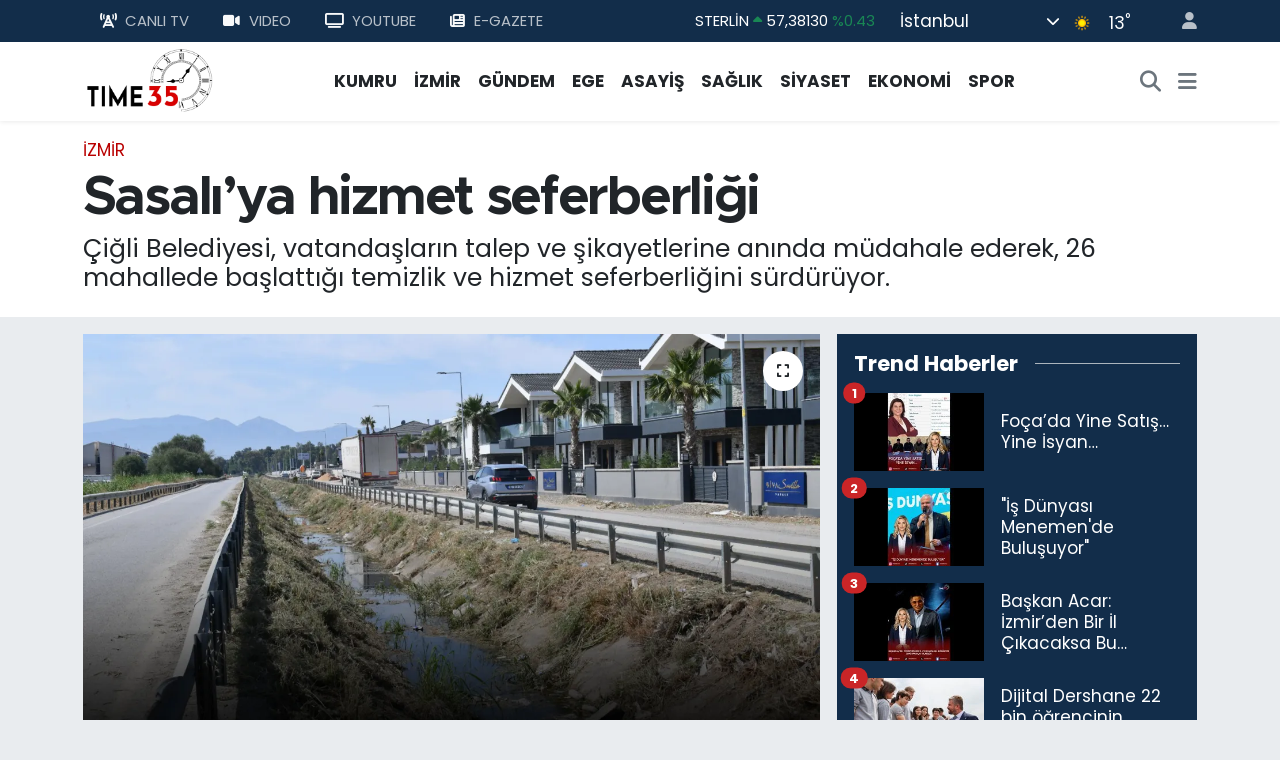

--- FILE ---
content_type: text/html;charset=UTF-8
request_url: https://www.izmirtime35.com/sasaliya-hizmet-seferberligi
body_size: 21747
content:
<!DOCTYPE html>
<html lang="tr" data-theme="flow">
<head>
<link rel="dns-prefetch" href="//www.izmirtime35.com">
<link rel="dns-prefetch" href="//izmirtime35com.teimg.com">
<link rel="dns-prefetch" href="//static.tebilisim.com">
<link rel="dns-prefetch" href="//schema.org","@type":"NewsMediaOrganization","url":"www.izmirtime35.com","name":"İzmirtime35","logo":"izmirtime35com.teimg.com">
<link rel="dns-prefetch" href="//www.googletagmanager.com">
<link rel="dns-prefetch" href="//consent.cookiebot.com">
<link rel="dns-prefetch" href="//mc.yandex.ru">
<link rel="dns-prefetch" href="//pagead2.googlesyndication.com">
<link rel="dns-prefetch" href="//cdn.ampproject.org">
<link rel="dns-prefetch" href="//www.youtube.com">
<link rel="dns-prefetch" href="//www.facebook.com">
<link rel="dns-prefetch" href="//www.twitter.com">
<link rel="dns-prefetch" href="//www.instagram.com">
<link rel="dns-prefetch" href="//api.whatsapp.com">
<link rel="dns-prefetch" href="//x.com">
<link rel="dns-prefetch" href="//www.linkedin.com">
<link rel="dns-prefetch" href="//pinterest.com">
<link rel="dns-prefetch" href="//t.me">
<link rel="dns-prefetch" href="//news.google.com">
<link rel="dns-prefetch" href="//facebook.com">
<link rel="dns-prefetch" href="//apps.apple.com">
<link rel="dns-prefetch" href="//play.google.com">
<link rel="dns-prefetch" href="//tebilisim.com">
<link rel="dns-prefetch" href="//twitter.com">
<link rel="dns-prefetch" href="//www.google.com">
<link rel="dns-prefetch" href="//cdn.onesignal.com">

    <meta charset="utf-8">
<title>Sasalı’ya hizmet seferberliği - İzmir&#039;in En İyi Haber Sitesi</title>
<meta name="description" content="Çiğli Belediyesi, vatandaşların talep ve şikayetlerine anında müdahale ederek, 26 mahallede başlattığı temizlik ve hizmet seferberliğini sürdürüyor.">
<meta name="keywords" content="Çiğli Belediyesi, onur emrah yıldız, Sasalı">
<link rel="canonical" href="https://www.izmirtime35.com/sasaliya-hizmet-seferberligi">
<meta name="viewport" content="width=device-width,initial-scale=1">
<meta name="X-UA-Compatible" content="IE=edge">
<meta name="robots" content="max-image-preview:large">
<meta name="theme-color" content="#122d4a">
<meta name="title" content="Sasalı’ya hizmet seferberliği">
<meta name="articleSection" content="news">
<meta name="datePublished" content="2024-06-14T13:46:00+03:00">
<meta name="dateModified" content="2025-07-09T10:44:34+03:00">
<meta name="articleAuthor" content="Muhammed İşkuran">
<meta name="author" content="Muhammed İşkuran">
<link rel="amphtml" href="https://www.izmirtime35.com/sasaliya-hizmet-seferberligi/amp">
<meta property="og:site_name" content="İzmir Time 35">
<meta property="og:title" content="Sasalı’ya hizmet seferberliği">
<meta property="og:description" content="Çiğli Belediyesi, vatandaşların talep ve şikayetlerine anında müdahale ederek, 26 mahallede başlattığı temizlik ve hizmet seferberliğini sürdürüyor.">
<meta property="og:url" content="https://www.izmirtime35.com/sasaliya-hizmet-seferberligi">
<meta property="og:image" content="https://izmirtime35com.teimg.com/crop/1280x720/izmirtime35-com/uploads/2024/06/sasaliya-hizmet-seferberligi.webp">
<meta property="og:image:width" content="1280">
<meta property="og:image:height" content="720">
<meta property="og:image:alt" content="Sasalı’ya hizmet seferberliği">
<meta property="og:article:published_time" content="2024-06-14T13:46:00+03:00">
<meta property="og:article:modified_time" content="2025-07-09T10:44:34+03:00">
<meta property="og:type" content="article">
<meta name="twitter:card" content="summary_large_image">
<meta name="twitter:site" content="@izmirtime35tv">
<meta name="twitter:title" content="Sasalı’ya hizmet seferberliği">
<meta name="twitter:description" content="Çiğli Belediyesi, vatandaşların talep ve şikayetlerine anında müdahale ederek, 26 mahallede başlattığı temizlik ve hizmet seferberliğini sürdürüyor.">
<meta name="twitter:image" content="https://izmirtime35com.teimg.com/crop/1280x720/izmirtime35-com/uploads/2024/06/sasaliya-hizmet-seferberligi.webp">
<meta name="twitter:url" content="https://www.izmirtime35.com/sasaliya-hizmet-seferberligi">
<link rel="shortcut icon" type="image/x-icon" href="https://izmirtime35com.teimg.com/izmirtime35-com/uploads/2023/09/favicon.jpg">
<link rel="manifest" href="https://www.izmirtime35.com/manifest.json?v=6.6.3" />
<link rel="preload" href="https://static.tebilisim.com/flow/assets/css/font-awesome/fa-solid-900.woff2" as="font" type="font/woff2" crossorigin />
<link rel="preload" href="https://static.tebilisim.com/flow/assets/css/font-awesome/fa-brands-400.woff2" as="font" type="font/woff2" crossorigin />
<link rel="preload" href="https://static.tebilisim.com/flow/assets/css/weather-icons/font/weathericons-regular-webfont.woff2" as="font" type="font/woff2" crossorigin />
<link rel="preload" href="https://static.tebilisim.com/flow/vendor/te/fonts/poppins/Poppins-400-Latin-Ext.woff2" as="font" type="font/woff2" crossorigin />
<link rel="preload" href="https://static.tebilisim.com/flow/vendor/te/fonts/poppins/Poppins-400-Latin.woff2" as="font" type="font/woff2" crossorigin />
<link rel="preload" href="https://static.tebilisim.com/flow/vendor/te/fonts/poppins/Poppins-500-Latin-Ext.woff2" as="font" type="font/woff2" crossorigin />
<link rel="preload" href="https://static.tebilisim.com/flow/vendor/te/fonts/poppins/Poppins-500-Latin.woff2" as="font" type="font/woff2" crossorigin />
<link rel="preload" href="https://static.tebilisim.com/flow/vendor/te/fonts/poppins/Poppins-700-Latin-Ext.woff2" as="font" type="font/woff2" crossorigin />
<link rel="preload" href="https://static.tebilisim.com/flow/vendor/te/fonts/poppins/Poppins-700-Latin.woff2" as="font" type="font/woff2" crossorigin />

<link rel="preload"
	href="https://static.tebilisim.com/flow/vendor/te/fonts/metropolis/metropolis-bold.woff2"
	as="font" type="font/woff2" crossorigin />
<link rel="preload"
	href="https://static.tebilisim.com/flow/vendor/te/fonts/metropolis/metropolis-light.woff2"
	as="font" type="font/woff2" crossorigin />
<link rel="preload"
	href="https://static.tebilisim.com/flow/vendor/te/fonts/metropolis/metropolis-medium.woff2"
	as="font" type="font/woff2" crossorigin />
<link rel="preload"
	href="https://static.tebilisim.com/flow/vendor/te/fonts/metropolis/metropolis-regular.woff2"
	as="font" type="font/woff2" crossorigin />
<link rel="preload"
	href="https://static.tebilisim.com/flow/vendor/te/fonts/metropolis/metropolis-semibold.woff2"
	as="font" type="font/woff2" crossorigin />

<link rel="preload" as="style" href="https://static.tebilisim.com/flow/vendor/te/fonts/poppins.css?v=6.6.3">
<link rel="stylesheet" href="https://static.tebilisim.com/flow/vendor/te/fonts/poppins.css?v=6.6.3">
<link rel="preload" as="style" href="https://static.tebilisim.com/flow/vendor/te/fonts/metropolis.css?v=6.6.3">
<link rel="stylesheet" href="https://static.tebilisim.com/flow/vendor/te/fonts/metropolis.css?v=6.6.3">

<link rel="preload" as="image" href="https://izmirtime35com.teimg.com/crop/1280x720/izmirtime35-com/uploads/2024/06/sasaliya-hizmet-seferberligi55.webp">
<style>:root {
        --te-link-color: #333;
        --te-link-hover-color: #000;
        --te-font: "Poppins";
        --te-secondary-font: "Metropolis";
        --te-h1-font-size: 54px;
        --te-color: #122d4a;
        --te-hover-color: #08276a;
        --mm-ocd-width: 85%!important; /*  Mobil Menü Genişliği */
        --swiper-theme-color: var(--te-color)!important;
        --header-13-color: #ffc107;
    }</style><link rel="preload" as="style" href="https://static.tebilisim.com/flow/assets/vendor/bootstrap/css/bootstrap.min.css?v=6.6.3">
<link rel="stylesheet" href="https://static.tebilisim.com/flow/assets/vendor/bootstrap/css/bootstrap.min.css?v=6.6.3">
<link rel="preload" as="style" href="https://static.tebilisim.com/flow/assets/css/app6.6.3.min.css">
<link rel="stylesheet" href="https://static.tebilisim.com/flow/assets/css/app6.6.3.min.css">



<script type="application/ld+json">{"@context":"https:\/\/schema.org","@type":"WebSite","url":"https:\/\/www.izmirtime35.com","potentialAction":{"@type":"SearchAction","target":"https:\/\/www.izmirtime35.com\/arama?q={query}","query-input":"required name=query"}}</script>

<script type="application/ld+json">{"@context":"https://schema.org","@type":"NewsMediaOrganization","url":"https://www.izmirtime35.com","name":"İzmirtime35","logo":"https://izmirtime35com.teimg.com/izmirtime35-com/uploads/2023/09/logo.png","sameAs":["https://www.facebook.com/time35tv","https://www.twitter.com/izmirtime35tv","https://www.youtube.com/Time35tv","https://www.instagram.com/izmirtime35com"]}</script>

<script type="application/ld+json">{"@context":"https:\/\/schema.org","@graph":[{"@type":"SiteNavigationElement","name":"Ana Sayfa","url":"https:\/\/www.izmirtime35.com","@id":"https:\/\/www.izmirtime35.com"},{"@type":"SiteNavigationElement","name":"D\u00dcNYA","url":"https:\/\/www.izmirtime35.com\/dunya","@id":"https:\/\/www.izmirtime35.com\/dunya"},{"@type":"SiteNavigationElement","name":"EKONOM\u0130","url":"https:\/\/www.izmirtime35.com\/ekonomi","@id":"https:\/\/www.izmirtime35.com\/ekonomi"},{"@type":"SiteNavigationElement","name":"TEKNOLOJ\u0130","url":"https:\/\/www.izmirtime35.com\/teknoloji","@id":"https:\/\/www.izmirtime35.com\/teknoloji"},{"@type":"SiteNavigationElement","name":"SPOR","url":"https:\/\/www.izmirtime35.com\/spor","@id":"https:\/\/www.izmirtime35.com\/spor"},{"@type":"SiteNavigationElement","name":"G\u00dcNDEM","url":"https:\/\/www.izmirtime35.com\/gundem","@id":"https:\/\/www.izmirtime35.com\/gundem"},{"@type":"SiteNavigationElement","name":"ASAY\u0130\u015e","url":"https:\/\/www.izmirtime35.com\/asayis","@id":"https:\/\/www.izmirtime35.com\/asayis"},{"@type":"SiteNavigationElement","name":"K\u00dcLT\u00dcR - YA\u015eAM","url":"https:\/\/www.izmirtime35.com\/kultur-yasam","@id":"https:\/\/www.izmirtime35.com\/kultur-yasam"},{"@type":"SiteNavigationElement","name":"SA\u011eLIK","url":"https:\/\/www.izmirtime35.com\/saglik","@id":"https:\/\/www.izmirtime35.com\/saglik"},{"@type":"SiteNavigationElement","name":"S\u0130YASET","url":"https:\/\/www.izmirtime35.com\/siyaset","@id":"https:\/\/www.izmirtime35.com\/siyaset"},{"@type":"SiteNavigationElement","name":"E\u011e\u0130T\u0130M","url":"https:\/\/www.izmirtime35.com\/egitim","@id":"https:\/\/www.izmirtime35.com\/egitim"},{"@type":"SiteNavigationElement","name":"\u0130ZM\u0130R","url":"https:\/\/www.izmirtime35.com\/izmir","@id":"https:\/\/www.izmirtime35.com\/izmir"},{"@type":"SiteNavigationElement","name":"SANAT","url":"https:\/\/www.izmirtime35.com\/sanat","@id":"https:\/\/www.izmirtime35.com\/sanat"},{"@type":"SiteNavigationElement","name":"Turizm","url":"https:\/\/www.izmirtime35.com\/turizm","@id":"https:\/\/www.izmirtime35.com\/turizm"},{"@type":"SiteNavigationElement","name":"D\u0130\u011eER","url":"https:\/\/www.izmirtime35.com\/diger","@id":"https:\/\/www.izmirtime35.com\/diger"},{"@type":"SiteNavigationElement","name":"CANLI YAYIN","url":"https:\/\/www.izmirtime35.com\/canli-yayin","@id":"https:\/\/www.izmirtime35.com\/canli-yayin"},{"@type":"SiteNavigationElement","name":"EGE","url":"https:\/\/www.izmirtime35.com\/ege","@id":"https:\/\/www.izmirtime35.com\/ege"},{"@type":"SiteNavigationElement","name":"KUMRU","url":"https:\/\/www.izmirtime35.com\/kumru-1","@id":"https:\/\/www.izmirtime35.com\/kumru-1"},{"@type":"SiteNavigationElement","name":"Haber \u0130lanlar\u0131","url":"https:\/\/www.izmirtime35.com\/haber-ilanlari","@id":"https:\/\/www.izmirtime35.com\/haber-ilanlari"},{"@type":"SiteNavigationElement","name":"\u0130leti\u015fim","url":"https:\/\/www.izmirtime35.com\/iletisim","@id":"https:\/\/www.izmirtime35.com\/iletisim"},{"@type":"SiteNavigationElement","name":"Gizlilik S\u00f6zle\u015fmesi","url":"https:\/\/www.izmirtime35.com\/gizlilik-sozlesmesi","@id":"https:\/\/www.izmirtime35.com\/gizlilik-sozlesmesi"},{"@type":"SiteNavigationElement","name":"K\u00fcnye","url":"https:\/\/www.izmirtime35.com\/kunye","@id":"https:\/\/www.izmirtime35.com\/kunye"},{"@type":"SiteNavigationElement","name":"Yazarlar","url":"https:\/\/www.izmirtime35.com\/yazarlar","@id":"https:\/\/www.izmirtime35.com\/yazarlar"},{"@type":"SiteNavigationElement","name":"Foto Galeri","url":"https:\/\/www.izmirtime35.com\/foto-galeri","@id":"https:\/\/www.izmirtime35.com\/foto-galeri"},{"@type":"SiteNavigationElement","name":"Video Galeri","url":"https:\/\/www.izmirtime35.com\/video","@id":"https:\/\/www.izmirtime35.com\/video"},{"@type":"SiteNavigationElement","name":"Biyografiler","url":"https:\/\/www.izmirtime35.com\/biyografi","@id":"https:\/\/www.izmirtime35.com\/biyografi"},{"@type":"SiteNavigationElement","name":"Firma Rehberi","url":"https:\/\/www.izmirtime35.com\/rehber","@id":"https:\/\/www.izmirtime35.com\/rehber"},{"@type":"SiteNavigationElement","name":"Seri \u0130lanlar","url":"https:\/\/www.izmirtime35.com\/ilan","@id":"https:\/\/www.izmirtime35.com\/ilan"},{"@type":"SiteNavigationElement","name":"Vefatlar","url":"https:\/\/www.izmirtime35.com\/vefat","@id":"https:\/\/www.izmirtime35.com\/vefat"},{"@type":"SiteNavigationElement","name":"R\u00f6portajlar","url":"https:\/\/www.izmirtime35.com\/roportaj","@id":"https:\/\/www.izmirtime35.com\/roportaj"},{"@type":"SiteNavigationElement","name":"Anketler","url":"https:\/\/www.izmirtime35.com\/anketler","@id":"https:\/\/www.izmirtime35.com\/anketler"},{"@type":"SiteNavigationElement","name":"Obshtina Pomorie Bug\u00fcn, Yar\u0131n ve 1 Haftal\u0131k Hava Durumu Tahmini","url":"https:\/\/www.izmirtime35.com\/obshtina-pomorie-hava-durumu","@id":"https:\/\/www.izmirtime35.com\/obshtina-pomorie-hava-durumu"},{"@type":"SiteNavigationElement","name":"Obshtina Pomorie Namaz Vakitleri","url":"https:\/\/www.izmirtime35.com\/obshtina-pomorie-namaz-vakitleri","@id":"https:\/\/www.izmirtime35.com\/obshtina-pomorie-namaz-vakitleri"},{"@type":"SiteNavigationElement","name":"Puan Durumu ve Fikst\u00fcr","url":"https:\/\/www.izmirtime35.com\/futbol\/st-super-lig-puan-durumu-ve-fikstur","@id":"https:\/\/www.izmirtime35.com\/futbol\/st-super-lig-puan-durumu-ve-fikstur"}]}</script>

<script type="application/ld+json">{"@context":"https:\/\/schema.org","@type":"BreadcrumbList","itemListElement":[{"@type":"ListItem","position":1,"item":{"@type":"Thing","@id":"https:\/\/www.izmirtime35.com","name":"Haberler"}},{"@type":"ListItem","position":2,"item":{"@type":"Thing","@id":"https:\/\/www.izmirtime35.com\/izmir","name":"\u0130ZM\u0130R"}},{"@type":"ListItem","position":3,"item":{"@type":"Thing","@id":"https:\/\/www.izmirtime35.com\/sasaliya-hizmet-seferberligi","name":"Sasal\u0131\u2019ya hizmet seferberli\u011fi"}}]}</script>
<script type="application/ld+json">{"@context":"https:\/\/schema.org","@type":"NewsArticle","headline":"Sasal\u0131\u2019ya hizmet seferberli\u011fi","articleSection":"\u0130ZM\u0130R","dateCreated":"2024-06-14T13:46:00+03:00","datePublished":"2024-06-14T13:46:00+03:00","dateModified":"2025-07-09T10:44:34+03:00","wordCount":231,"genre":"news","mainEntityOfPage":{"@type":"WebPage","@id":"https:\/\/www.izmirtime35.com\/sasaliya-hizmet-seferberligi"},"articleBody":"\u00c7i\u011fli Belediyesi, vatanda\u015flar\u0131n talep ve \u015fikayetlerine an\u0131nda m\u00fcdahale ederek, 26 mahallede ba\u015flatt\u0131\u011f\u0131 temizlik ve hizmet seferberli\u011fini s\u00fcrd\u00fcr\u00fcyor.\r\n\r\nSasal\u0131 Mahallesi\u2019nde vatanda\u015flardan gelen \u00e7evre temizli\u011fi, ila\u00e7lama, ka\u00e7ak moloz ve bozuk yol sorunlar\u0131n\u0131n \u00e7\u00f6z\u00fcm\u00fcyle ilgili olarak Fen \u0130\u015fleri, Park ve Bah\u00e7eler ve Temizlik \u0130\u015fleri M\u00fcd\u00fcrl\u00fcklerinden olu\u015fan 30 ki\u015filik ekip ile ot bi\u00e7me, a\u011fa\u00e7 budama ve kosa temizli\u011fine vakit kaybedilmeden ba\u015fland\u0131. Dere kenarlar\u0131nda ila\u00e7lama \u00e7al\u0131\u015fmalar\u0131 yap\u0131ld\u0131.\r\n\r\n&nbsp;\u201cSoka\u011f\u0131n sorununu sokakta \u00e7\u00f6zece\u011fiz\u201d\r\n\r\n\r\n\r\nSaha \u00e7al\u0131\u015fmalar\u0131yla ilgili a\u00e7\u0131klamalarda bulunan Ba\u015fkan Y\u0131ld\u0131z, \u201cHer belediye ba\u015fkan\u0131n\u0131n bir tarz\u0131 vard\u0131r. Ben; makamda oturan de\u011fil, sahada \u00e7al\u0131\u015fan bir ba\u015fkan olaca\u011f\u0131m. Mahallerimizi geziyor ve sorunlar\u0131 yerinde tespit ediyorum. Ancak muhtarlar\u0131m\u0131zdan bizlere bir talep geldi\u011finde de hemen harekete ge\u00e7iyoruz. Bu kapsamda, Fen \u0130\u015fleri, Park ve Bah\u00e7eler ve Temizlik \u0130\u015fleri M\u00fcd\u00fcrl\u00fcklerimizi hemen bilgilendirdik ve an\u0131nda harekete ge\u00e7tiler. Bunun yan\u0131nda Sasal\u0131 Mahallesi sakinlerimize bir de m\u00fcjde vereyim. Bir s\u00fcredir kapal\u0131 olan d\u00fc\u011f\u00fcn salonumuzu yeniden a\u00e7mak i\u00e7in tadilata ba\u015flad\u0131k. Bak\u0131m ve onar\u0131m \u00e7al\u0131\u015fmalar\u0131m\u0131z\u0131 en k\u0131sa s\u00fcrede tamamlay\u0131p, salonumuzu hizmete sunaca\u011f\u0131z\u201d ifadelerini kulland\u0131.&nbsp;\r\n\r\n","description":"\u00c7i\u011fli Belediyesi, vatanda\u015flar\u0131n talep ve \u015fikayetlerine an\u0131nda m\u00fcdahale ederek, 26 mahallede ba\u015flatt\u0131\u011f\u0131 temizlik ve hizmet seferberli\u011fini s\u00fcrd\u00fcr\u00fcyor.","inLanguage":"tr-TR","keywords":["\u00c7i\u011fli Belediyesi","onur emrah y\u0131ld\u0131z","Sasal\u0131"],"image":{"@type":"ImageObject","url":"https:\/\/izmirtime35com.teimg.com\/crop\/1280x720\/izmirtime35-com\/uploads\/2024\/06\/sasaliya-hizmet-seferberligi55.webp","width":"1280","height":"720","caption":"Sasal\u0131\u2019ya hizmet seferberli\u011fi"},"publishingPrinciples":"https:\/\/www.izmirtime35.com\/gizlilik-sozlesmesi","isFamilyFriendly":"http:\/\/schema.org\/True","isAccessibleForFree":"http:\/\/schema.org\/True","publisher":{"@type":"Organization","name":"\u0130zmirtime35","image":"https:\/\/izmirtime35com.teimg.com\/izmirtime35-com\/uploads\/2023\/09\/logo.png","logo":{"@type":"ImageObject","url":"https:\/\/izmirtime35com.teimg.com\/izmirtime35-com\/uploads\/2023\/09\/logo.png","width":"640","height":"375"}},"author":{"@type":"Person","name":"Muhammed \u0130\u015fkuran","honorificPrefix":"","jobTitle":"","url":null}}</script>





<!-- Google Tag Manager -->
<script>(function(w,d,s,l,i){w[l]=w[l]||[];w[l].push({'gtm.start':
new Date().getTime(),event:'gtm.js'});var f=d.getElementsByTagName(s)[0],
j=d.createElement(s),dl=l!='dataLayer'?'&l='+l:'';j.async=true;j.src=
'https://www.googletagmanager.com/gtm.js?id='+i+dl;f.parentNode.insertBefore(j,f);
})(window,document,'script','dataLayer','GTM-M7SQRRW');</script>
<!-- End Google Tag Manager -->

<script id="Cookiebot" src="https://consent.cookiebot.com/uc.js" data-cbid="186c0fcf-0725-4c18-9fdd-ac31648de2c7" type="text/javascript" async></script>

<meta name = "yandex-verification" content = "4eb5cd10082d7aa2" />

<!-- Yandex.Metrika counter -->
<script type="text/javascript" >
   (function(m,e,t,r,i,k,a){m[i]=m[i]||function(){(m[i].a=m[i].a||[]).push(arguments)};
   m[i].l=1*new Date();
   for (var j = 0; j < document.scripts.length; j++) {if (document.scripts[j].src === r) { return; }}
   k=e.createElement(t),a=e.getElementsByTagName(t)[0],k.async=1,k.src=r,a.parentNode.insertBefore(k,a)})
   (window, document, "script", "https://mc.yandex.ru/metrika/tag.js", "ym");

   ym(95930005, "init", {
        clickmap:true,
        trackLinks:true,
        accurateTrackBounce:true
   });
</script>
<noscript><div><img src="https://mc.yandex.ru/watch/95930005" style="position:absolute; left:-9999px;" alt="" /></div></noscript>
<!-- /Yandex.Metrika counter -->

<script async src="https://pagead2.googlesyndication.com/pagead/js/adsbygoogle.js?client=ca-pub-6101319862623573"
     crossorigin="anonymous"></script>
     
     <!-- Google tag (gtag.js) -->
<script async src="https://www.googletagmanager.com/gtag/js?id=G-4FYW5Y11GE"></script>
<script>
  window.dataLayer = window.dataLayer || [];
  function gtag(){dataLayer.push(arguments);}
  gtag('js', new Date());

  gtag('config', 'G-4FYW5Y11GE');
</script>

<script async src="https://pagead2.googlesyndication.com/pagead/js/adsbygoogle.js?client=ca-pub-6101319862623573"
     crossorigin="anonymous"></script>
     
     <script async custom-element="amp-auto-ads"
        src="https://cdn.ampproject.org/v0/amp-auto-ads-0.1.js">
</script>



<script async data-cfasync="false"
	src="https://www.googletagmanager.com/gtag/js?id=G-4FYW5Y11GE"></script>
<script data-cfasync="false">
	window.dataLayer = window.dataLayer || [];
	  function gtag(){dataLayer.push(arguments);}
	  gtag('js', new Date());
	  gtag('config', 'G-4FYW5Y11GE');
</script>




</head>




<body class="d-flex flex-column min-vh-100">

    <div data-pagespeed="true"><!-- Google Tag Manager (noscript) -->
<noscript><iframe src="https://www.googletagmanager.com/ns.html?id=GTM-M7SQRRW"
height="0" width="0" style="display:none;visibility:hidden"></iframe></noscript>
<!-- End Google Tag Manager (noscript) -->

<!-- Yandex.Metrika counter -->
<script type="text/javascript" >
   (function(m,e,t,r,i,k,a){m[i]=m[i]||function(){(m[i].a=m[i].a||[]).push(arguments)};
   m[i].l=1*new Date();
   for (var j = 0; j < document.scripts.length; j++) {if (document.scripts[j].src === r) { return; }}
   k=e.createElement(t),a=e.getElementsByTagName(t)[0],k.async=1,k.src=r,a.parentNode.insertBefore(k,a)})
   (window, document, "script", "https://mc.yandex.ru/metrika/tag.js", "ym");

   ym(95936333, "init", {
        clickmap:true,
        trackLinks:true,
        accurateTrackBounce:true
   });
</script>
<noscript><div><img src="https://mc.yandex.ru/watch/95936333" style="position:absolute; left:-9999px;" alt="" /></div></noscript>
<!-- /Yandex.Metrika counter --></div>
    

    <header class="header-4">
    <div class="top-header d-none d-lg-block">
        <div class="container">
            <div class="d-flex justify-content-between align-items-center">

                <ul  class="top-menu nav small sticky-top">
        <li class="nav-item   ">
        <a href="/canli-tv" class="nav-link pe-3" target="_self" title="CANLI TV"><i class="fa-solid fa-tower-cell me-2 text-light mr-1"></i>CANLI TV</a>
        
    </li>
        <li class="nav-item   ">
        <a href="/video" class="nav-link pe-3" target="_self" title="VIDEO"><i class="fa fa-video me-2 text-light mr-1"></i>VIDEO</a>
        
    </li>
        <li class="nav-item   ">
        <a href="https://www.youtube.com/Time35tv" class="nav-link pe-3" target="_self" title="YOUTUBE"><i class="fa fa-tv me-2 text-light mr-1"></i>YOUTUBE</a>
        
    </li>
        <li class="nav-item   ">
        <a href="/edergi" class="nav-link pe-3" target="_self" title="E-GAZETE"><i class="fa fa-newspaper me-2 text-light mr-1"></i>E-GAZETE</a>
        
    </li>
    </ul>


                                    <div class="position-relative overflow-hidden ms-auto text-end" style="height: 36px;">
                        <!-- PİYASALAR -->
        <div class="newsticker mini small">
        <ul class="newsticker__list list-unstyled" data-header="4">
            <li class="newsticker__item col dolar">DOLAR
                <span class="text-success"><i class="fa fa-caret-up"></i></span>
                <span class="value">42,71640</span>
                <span class="text-success">%0.05</span>
            </li>
            <li class="newsticker__item col euro">EURO
                <span class="text-success"><i class="fa fa-caret-up"></i></span>
                <span class="value">50,25780</span>
                <span class="text-success">%0.09</span>
            </li>
            <li class="newsticker__item col euro">STERLİN
                <span class="text-success"><i class="fa fa-caret-up"></i></span>
                <span class="value">57,38130</span>
                <span class="text-success">%0.43</span>
            </li>
            <li class="newsticker__item col altin">G.ALTIN
                <span class="text-danger"><i class="fa fa-caret-down"></i></span>
                <span class="value">5876,55000</span>
                <span class="text-danger">%-0.58</span>
            </li>
            <li class="newsticker__item col bist">BİST100
                <span class="text-danger"><i class="fa fa-caret-down"></i></span>
                <span class="value">11.328,00</span>
                <span class="text-danger">%-112</span>
            </li>
            <li class="newsticker__item col btc">BITCOIN
                <span class="text-danger"><i class="fa fa-caret-down"></i></span>
                <span class="value">87.069,83</span>
                <span class="text-danger">%-3.14</span>
            </li>
        </ul>
    </div>
    

                    </div>
                    <div class="d-flex justify-content-end align-items-center text-light ms-4 weather-widget mini">
                        <!-- HAVA DURUMU -->

<input type="hidden" name="widget_setting_weathercity" value="38.35916930,27.26761160" />

            <div class="weather d-none d-xl-block me-2" data-header="4">
            <div class="custom-selectbox text-white" onclick="toggleDropdown(this)" style="width: 100%">
    <div class="d-flex justify-content-between align-items-center">
        <span style="">İstanbul</span>
        <i class="fas fa-chevron-down" style="font-size: 14px"></i>
    </div>
    <ul class="bg-white text-dark overflow-widget" style="min-height: 100px; max-height: 300px">
                        <li>
            <a href="https://www.izmirtime35.com/adana-hava-durumu" title="Adana Hava Durumu" class="text-dark">
                Adana
            </a>
        </li>
                        <li>
            <a href="https://www.izmirtime35.com/adiyaman-hava-durumu" title="Adıyaman Hava Durumu" class="text-dark">
                Adıyaman
            </a>
        </li>
                        <li>
            <a href="https://www.izmirtime35.com/afyonkarahisar-hava-durumu" title="Afyonkarahisar Hava Durumu" class="text-dark">
                Afyonkarahisar
            </a>
        </li>
                        <li>
            <a href="https://www.izmirtime35.com/agri-hava-durumu" title="Ağrı Hava Durumu" class="text-dark">
                Ağrı
            </a>
        </li>
                        <li>
            <a href="https://www.izmirtime35.com/aksaray-hava-durumu" title="Aksaray Hava Durumu" class="text-dark">
                Aksaray
            </a>
        </li>
                        <li>
            <a href="https://www.izmirtime35.com/amasya-hava-durumu" title="Amasya Hava Durumu" class="text-dark">
                Amasya
            </a>
        </li>
                        <li>
            <a href="https://www.izmirtime35.com/ankara-hava-durumu" title="Ankara Hava Durumu" class="text-dark">
                Ankara
            </a>
        </li>
                        <li>
            <a href="https://www.izmirtime35.com/antalya-hava-durumu" title="Antalya Hava Durumu" class="text-dark">
                Antalya
            </a>
        </li>
                        <li>
            <a href="https://www.izmirtime35.com/ardahan-hava-durumu" title="Ardahan Hava Durumu" class="text-dark">
                Ardahan
            </a>
        </li>
                        <li>
            <a href="https://www.izmirtime35.com/artvin-hava-durumu" title="Artvin Hava Durumu" class="text-dark">
                Artvin
            </a>
        </li>
                        <li>
            <a href="https://www.izmirtime35.com/aydin-hava-durumu" title="Aydın Hava Durumu" class="text-dark">
                Aydın
            </a>
        </li>
                        <li>
            <a href="https://www.izmirtime35.com/balikesir-hava-durumu" title="Balıkesir Hava Durumu" class="text-dark">
                Balıkesir
            </a>
        </li>
                        <li>
            <a href="https://www.izmirtime35.com/bartin-hava-durumu" title="Bartın Hava Durumu" class="text-dark">
                Bartın
            </a>
        </li>
                        <li>
            <a href="https://www.izmirtime35.com/batman-hava-durumu" title="Batman Hava Durumu" class="text-dark">
                Batman
            </a>
        </li>
                        <li>
            <a href="https://www.izmirtime35.com/bayburt-hava-durumu" title="Bayburt Hava Durumu" class="text-dark">
                Bayburt
            </a>
        </li>
                        <li>
            <a href="https://www.izmirtime35.com/bilecik-hava-durumu" title="Bilecik Hava Durumu" class="text-dark">
                Bilecik
            </a>
        </li>
                        <li>
            <a href="https://www.izmirtime35.com/bingol-hava-durumu" title="Bingöl Hava Durumu" class="text-dark">
                Bingöl
            </a>
        </li>
                        <li>
            <a href="https://www.izmirtime35.com/bitlis-hava-durumu" title="Bitlis Hava Durumu" class="text-dark">
                Bitlis
            </a>
        </li>
                        <li>
            <a href="https://www.izmirtime35.com/bolu-hava-durumu" title="Bolu Hava Durumu" class="text-dark">
                Bolu
            </a>
        </li>
                        <li>
            <a href="https://www.izmirtime35.com/burdur-hava-durumu" title="Burdur Hava Durumu" class="text-dark">
                Burdur
            </a>
        </li>
                        <li>
            <a href="https://www.izmirtime35.com/bursa-hava-durumu" title="Bursa Hava Durumu" class="text-dark">
                Bursa
            </a>
        </li>
                        <li>
            <a href="https://www.izmirtime35.com/canakkale-hava-durumu" title="Çanakkale Hava Durumu" class="text-dark">
                Çanakkale
            </a>
        </li>
                        <li>
            <a href="https://www.izmirtime35.com/cankiri-hava-durumu" title="Çankırı Hava Durumu" class="text-dark">
                Çankırı
            </a>
        </li>
                        <li>
            <a href="https://www.izmirtime35.com/corum-hava-durumu" title="Çorum Hava Durumu" class="text-dark">
                Çorum
            </a>
        </li>
                        <li>
            <a href="https://www.izmirtime35.com/denizli-hava-durumu" title="Denizli Hava Durumu" class="text-dark">
                Denizli
            </a>
        </li>
                        <li>
            <a href="https://www.izmirtime35.com/diyarbakir-hava-durumu" title="Diyarbakır Hava Durumu" class="text-dark">
                Diyarbakır
            </a>
        </li>
                        <li>
            <a href="https://www.izmirtime35.com/duzce-hava-durumu" title="Düzce Hava Durumu" class="text-dark">
                Düzce
            </a>
        </li>
                        <li>
            <a href="https://www.izmirtime35.com/edirne-hava-durumu" title="Edirne Hava Durumu" class="text-dark">
                Edirne
            </a>
        </li>
                        <li>
            <a href="https://www.izmirtime35.com/elazig-hava-durumu" title="Elazığ Hava Durumu" class="text-dark">
                Elazığ
            </a>
        </li>
                        <li>
            <a href="https://www.izmirtime35.com/erzincan-hava-durumu" title="Erzincan Hava Durumu" class="text-dark">
                Erzincan
            </a>
        </li>
                        <li>
            <a href="https://www.izmirtime35.com/erzurum-hava-durumu" title="Erzurum Hava Durumu" class="text-dark">
                Erzurum
            </a>
        </li>
                        <li>
            <a href="https://www.izmirtime35.com/eskisehir-hava-durumu" title="Eskişehir Hava Durumu" class="text-dark">
                Eskişehir
            </a>
        </li>
                        <li>
            <a href="https://www.izmirtime35.com/gaziantep-hava-durumu" title="Gaziantep Hava Durumu" class="text-dark">
                Gaziantep
            </a>
        </li>
                        <li>
            <a href="https://www.izmirtime35.com/giresun-hava-durumu" title="Giresun Hava Durumu" class="text-dark">
                Giresun
            </a>
        </li>
                        <li>
            <a href="https://www.izmirtime35.com/gumushane-hava-durumu" title="Gümüşhane Hava Durumu" class="text-dark">
                Gümüşhane
            </a>
        </li>
                        <li>
            <a href="https://www.izmirtime35.com/hakkari-hava-durumu" title="Hakkâri Hava Durumu" class="text-dark">
                Hakkâri
            </a>
        </li>
                        <li>
            <a href="https://www.izmirtime35.com/hatay-hava-durumu" title="Hatay Hava Durumu" class="text-dark">
                Hatay
            </a>
        </li>
                        <li>
            <a href="https://www.izmirtime35.com/igdir-hava-durumu" title="Iğdır Hava Durumu" class="text-dark">
                Iğdır
            </a>
        </li>
                        <li>
            <a href="https://www.izmirtime35.com/isparta-hava-durumu" title="Isparta Hava Durumu" class="text-dark">
                Isparta
            </a>
        </li>
                        <li>
            <a href="https://www.izmirtime35.com/istanbul-hava-durumu" title="İstanbul Hava Durumu" class="text-dark">
                İstanbul
            </a>
        </li>
                        <li>
            <a href="https://www.izmirtime35.com/izmir-hava-durumu" title="İzmir Hava Durumu" class="text-dark">
                İzmir
            </a>
        </li>
                        <li>
            <a href="https://www.izmirtime35.com/kahramanmaras-hava-durumu" title="Kahramanmaraş Hava Durumu" class="text-dark">
                Kahramanmaraş
            </a>
        </li>
                        <li>
            <a href="https://www.izmirtime35.com/karabuk-hava-durumu" title="Karabük Hava Durumu" class="text-dark">
                Karabük
            </a>
        </li>
                        <li>
            <a href="https://www.izmirtime35.com/karaman-hava-durumu" title="Karaman Hava Durumu" class="text-dark">
                Karaman
            </a>
        </li>
                        <li>
            <a href="https://www.izmirtime35.com/kars-hava-durumu" title="Kars Hava Durumu" class="text-dark">
                Kars
            </a>
        </li>
                        <li>
            <a href="https://www.izmirtime35.com/kastamonu-hava-durumu" title="Kastamonu Hava Durumu" class="text-dark">
                Kastamonu
            </a>
        </li>
                        <li>
            <a href="https://www.izmirtime35.com/kayseri-hava-durumu" title="Kayseri Hava Durumu" class="text-dark">
                Kayseri
            </a>
        </li>
                        <li>
            <a href="https://www.izmirtime35.com/kilis-hava-durumu" title="Kilis Hava Durumu" class="text-dark">
                Kilis
            </a>
        </li>
                        <li>
            <a href="https://www.izmirtime35.com/kirikkale-hava-durumu" title="Kırıkkale Hava Durumu" class="text-dark">
                Kırıkkale
            </a>
        </li>
                        <li>
            <a href="https://www.izmirtime35.com/kirklareli-hava-durumu" title="Kırklareli Hava Durumu" class="text-dark">
                Kırklareli
            </a>
        </li>
                        <li>
            <a href="https://www.izmirtime35.com/kirsehir-hava-durumu" title="Kırşehir Hava Durumu" class="text-dark">
                Kırşehir
            </a>
        </li>
                        <li>
            <a href="https://www.izmirtime35.com/kocaeli-hava-durumu" title="Kocaeli Hava Durumu" class="text-dark">
                Kocaeli
            </a>
        </li>
                        <li>
            <a href="https://www.izmirtime35.com/konya-hava-durumu" title="Konya Hava Durumu" class="text-dark">
                Konya
            </a>
        </li>
                        <li>
            <a href="https://www.izmirtime35.com/kutahya-hava-durumu" title="Kütahya Hava Durumu" class="text-dark">
                Kütahya
            </a>
        </li>
                        <li>
            <a href="https://www.izmirtime35.com/malatya-hava-durumu" title="Malatya Hava Durumu" class="text-dark">
                Malatya
            </a>
        </li>
                        <li>
            <a href="https://www.izmirtime35.com/manisa-hava-durumu" title="Manisa Hava Durumu" class="text-dark">
                Manisa
            </a>
        </li>
                        <li>
            <a href="https://www.izmirtime35.com/mardin-hava-durumu" title="Mardin Hava Durumu" class="text-dark">
                Mardin
            </a>
        </li>
                        <li>
            <a href="https://www.izmirtime35.com/mersin-hava-durumu" title="Mersin Hava Durumu" class="text-dark">
                Mersin
            </a>
        </li>
                        <li>
            <a href="https://www.izmirtime35.com/mugla-hava-durumu" title="Muğla Hava Durumu" class="text-dark">
                Muğla
            </a>
        </li>
                        <li>
            <a href="https://www.izmirtime35.com/mus-hava-durumu" title="Muş Hava Durumu" class="text-dark">
                Muş
            </a>
        </li>
                        <li>
            <a href="https://www.izmirtime35.com/nevsehir-hava-durumu" title="Nevşehir Hava Durumu" class="text-dark">
                Nevşehir
            </a>
        </li>
                        <li>
            <a href="https://www.izmirtime35.com/nigde-hava-durumu" title="Niğde Hava Durumu" class="text-dark">
                Niğde
            </a>
        </li>
                        <li>
            <a href="https://www.izmirtime35.com/ordu-hava-durumu" title="Ordu Hava Durumu" class="text-dark">
                Ordu
            </a>
        </li>
                        <li>
            <a href="https://www.izmirtime35.com/osmaniye-hava-durumu" title="Osmaniye Hava Durumu" class="text-dark">
                Osmaniye
            </a>
        </li>
                        <li>
            <a href="https://www.izmirtime35.com/rize-hava-durumu" title="Rize Hava Durumu" class="text-dark">
                Rize
            </a>
        </li>
                        <li>
            <a href="https://www.izmirtime35.com/sakarya-hava-durumu" title="Sakarya Hava Durumu" class="text-dark">
                Sakarya
            </a>
        </li>
                        <li>
            <a href="https://www.izmirtime35.com/samsun-hava-durumu" title="Samsun Hava Durumu" class="text-dark">
                Samsun
            </a>
        </li>
                        <li>
            <a href="https://www.izmirtime35.com/sanliurfa-hava-durumu" title="Şanlıurfa Hava Durumu" class="text-dark">
                Şanlıurfa
            </a>
        </li>
                        <li>
            <a href="https://www.izmirtime35.com/siirt-hava-durumu" title="Siirt Hava Durumu" class="text-dark">
                Siirt
            </a>
        </li>
                        <li>
            <a href="https://www.izmirtime35.com/sinop-hava-durumu" title="Sinop Hava Durumu" class="text-dark">
                Sinop
            </a>
        </li>
                        <li>
            <a href="https://www.izmirtime35.com/sivas-hava-durumu" title="Sivas Hava Durumu" class="text-dark">
                Sivas
            </a>
        </li>
                        <li>
            <a href="https://www.izmirtime35.com/sirnak-hava-durumu" title="Şırnak Hava Durumu" class="text-dark">
                Şırnak
            </a>
        </li>
                        <li>
            <a href="https://www.izmirtime35.com/tekirdag-hava-durumu" title="Tekirdağ Hava Durumu" class="text-dark">
                Tekirdağ
            </a>
        </li>
                        <li>
            <a href="https://www.izmirtime35.com/tokat-hava-durumu" title="Tokat Hava Durumu" class="text-dark">
                Tokat
            </a>
        </li>
                        <li>
            <a href="https://www.izmirtime35.com/trabzon-hava-durumu" title="Trabzon Hava Durumu" class="text-dark">
                Trabzon
            </a>
        </li>
                        <li>
            <a href="https://www.izmirtime35.com/tunceli-hava-durumu" title="Tunceli Hava Durumu" class="text-dark">
                Tunceli
            </a>
        </li>
                        <li>
            <a href="https://www.izmirtime35.com/usak-hava-durumu" title="Uşak Hava Durumu" class="text-dark">
                Uşak
            </a>
        </li>
                        <li>
            <a href="https://www.izmirtime35.com/van-hava-durumu" title="Van Hava Durumu" class="text-dark">
                Van
            </a>
        </li>
                        <li>
            <a href="https://www.izmirtime35.com/yalova-hava-durumu" title="Yalova Hava Durumu" class="text-dark">
                Yalova
            </a>
        </li>
                        <li>
            <a href="https://www.izmirtime35.com/yozgat-hava-durumu" title="Yozgat Hava Durumu" class="text-dark">
                Yozgat
            </a>
        </li>
                        <li>
            <a href="https://www.izmirtime35.com/zonguldak-hava-durumu" title="Zonguldak Hava Durumu" class="text-dark">
                Zonguldak
            </a>
        </li>
            </ul>
</div>

        </div>
        <div class="d-none d-xl-block" data-header="4">
            <span class="lead me-2">
                <img src="//cdn.weatherapi.com/weather/64x64/day/113.png" class="condition" width="26" height="26" alt="13" />
            </span>
            <span class="degree text-white">13</span><sup class="text-white">°</sup>
        </div>
    
<div data-location='{"city":"TUXX0014"}' class="d-none"></div>


                    </div>
                                <ul class="nav ms-4">
                    <li class="nav-item ms-2"><a class="nav-link pe-0" href="/member/login" title="Üyelik Girişi" target="_blank"><i class="fa fa-user"></i></a></li>
                </ul>
            </div>
        </div>
    </div>
    <nav class="main-menu navbar navbar-expand-lg bg-white shadow-sm py-1">
        <div class="container">
            <div class="d-lg-none">
                <a href="#menu" title="Ana Menü"><i class="fa fa-bars fa-lg"></i></a>
            </div>
            <div>
                                <a class="navbar-brand me-0" href="/" title="İzmir Time 35">
                    <img src="https://izmirtime35com.teimg.com/izmirtime35-com/uploads/2023/09/logo.png" alt="İzmir Time 35" width="134" height="40" class="light-mode img-fluid flow-logo">
<img src="https://izmirtime35com.teimg.com/izmirtime35-com/uploads/2023/09/logo.png" alt="İzmir Time 35" width="134" height="40" class="dark-mode img-fluid flow-logo d-none">

                </a>
                            </div>
            <div class="d-none d-lg-block">
                <ul  class="nav fw-semibold">
        <li class="nav-item   ">
        <a href="/kumru-1" class="nav-link nav-link text-dark" target="_self" title="KUMRU">KUMRU</a>
        
    </li>
        <li class="nav-item   ">
        <a href="/izmir" class="nav-link nav-link text-dark" target="_self" title="İZMİR">İZMİR</a>
        
    </li>
        <li class="nav-item   ">
        <a href="/gundem" class="nav-link nav-link text-dark" target="_self" title="GÜNDEM">GÜNDEM</a>
        
    </li>
        <li class="nav-item   ">
        <a href="/ege" class="nav-link nav-link text-dark" target="_self" title="EGE">EGE</a>
        
    </li>
        <li class="nav-item   ">
        <a href="/asayis" class="nav-link nav-link text-dark" target="_self" title="ASAYİŞ">ASAYİŞ</a>
        
    </li>
        <li class="nav-item   ">
        <a href="/saglik" class="nav-link nav-link text-dark" target="_self" title="SAĞLIK">SAĞLIK</a>
        
    </li>
        <li class="nav-item   ">
        <a href="/siyaset" class="nav-link nav-link text-dark" target="_self" title="SİYASET">SİYASET</a>
        
    </li>
        <li class="nav-item   ">
        <a href="/ekonomi" class="nav-link nav-link text-dark" target="_self" title="EKONOMİ">EKONOMİ</a>
        
    </li>
        <li class="nav-item   ">
        <a href="/spor" class="nav-link nav-link text-dark" target="_self" title="SPOR">SPOR</a>
        
    </li>
    </ul>

            </div>
            <ul class="navigation-menu nav d-flex align-items-center">
                <li class="nav-item">
                    <a href="/arama" class="nav-link" title="Ara">
                        <i class="fa fa-search fa-lg text-secondary"></i>
                    </a>
                </li>
                
                <li class="nav-item dropdown d-none d-lg-block position-static">
                    <a class="nav-link p-0 ms-2 text-secondary" data-bs-toggle="dropdown" href="#" aria-haspopup="true" aria-expanded="false" title="Ana Menü"><i class="fa fa-bars fa-lg"></i></a>
                    <div class="mega-menu dropdown-menu dropdown-menu-end text-capitalize shadow-lg border-0 rounded-0">

    <div class="row g-3 small p-3">

                <div class="col">
            <div class="extra-sections bg-light p-3 border">
                <a href="https://www.izmirtime35.com/istanbul-nobetci-eczaneler" title="Nöbetçi Eczaneler" class="d-block border-bottom pb-2 mb-2" target="_self"><i class="fa-solid fa-capsules me-2"></i>Nöbetçi Eczaneler</a>
<a href="https://www.izmirtime35.com/istanbul-hava-durumu" title="Hava Durumu" class="d-block border-bottom pb-2 mb-2" target="_self"><i class="fa-solid fa-cloud-sun me-2"></i>Hava Durumu</a>
<a href="https://www.izmirtime35.com/istanbul-namaz-vakitleri" title="Namaz Vakitleri" class="d-block border-bottom pb-2 mb-2" target="_self"><i class="fa-solid fa-mosque me-2"></i>Namaz Vakitleri</a>
<a href="https://www.izmirtime35.com/istanbul-trafik-durumu" title="Trafik Durumu" class="d-block border-bottom pb-2 mb-2" target="_self"><i class="fa-solid fa-car me-2"></i>Trafik Durumu</a>
<a href="https://www.izmirtime35.com/futbol/super-lig-puan-durumu-ve-fikstur" title="Süper Lig Puan Durumu ve Fikstür" class="d-block border-bottom pb-2 mb-2" target="_self"><i class="fa-solid fa-chart-bar me-2"></i>Süper Lig Puan Durumu ve Fikstür</a>
<a href="https://www.izmirtime35.com/tum-mansetler" title="Tüm Manşetler" class="d-block border-bottom pb-2 mb-2" target="_self"><i class="fa-solid fa-newspaper me-2"></i>Tüm Manşetler</a>
<a href="https://www.izmirtime35.com/sondakika-haberleri" title="Son Dakika Haberleri" class="d-block border-bottom pb-2 mb-2" target="_self"><i class="fa-solid fa-bell me-2"></i>Son Dakika Haberleri</a>

            </div>
        </div>
        
        <div class="col">
        <a href="/haber-ilanlari" class="d-block border-bottom  pb-2 mb-2" target="_self" title="HABER İLANLARI">HABER İLANLARI</a>
            <a href="/dunya" class="d-block border-bottom  pb-2 mb-2" target="_self" title="DÜNYA">DÜNYA</a>
            <a href="/egitim" class="d-block border-bottom  pb-2 mb-2" target="_self" title="EĞİTİM">EĞİTİM</a>
            <a href="/kultur-yasam" class="d-block border-bottom  pb-2 mb-2" target="_self" title="KÜLTÜR - YAŞAM">KÜLTÜR - YAŞAM</a>
            <a href="/canli-yayin" class="d-block border-bottom  pb-2 mb-2" target="_self" title="CANLI YAYIN">CANLI YAYIN</a>
            <a href="/egitim" class="d-block border-bottom  pb-2 mb-2" target="_self" title="EĞİTİM">EĞİTİM</a>
            <a href="/ekonomi" class="d-block  pb-2 mb-2" target="_self" title="EKONOMİ">EKONOMİ</a>
        </div><div class="col">
            <a href="/saglik" class="d-block border-bottom  pb-2 mb-2" target="_self" title="SAĞLIK">SAĞLIK</a>
            <a href="/sanat" class="d-block border-bottom  pb-2 mb-2" target="_self" title="SANAT">SANAT</a>
            <a href="/teknoloji" class="d-block border-bottom  pb-2 mb-2" target="_self" title="TEKNOLOJİ">TEKNOLOJİ</a>
            <a href="/diger" class="d-block border-bottom  pb-2 mb-2" target="_self" title="DİĞER">DİĞER</a>
        </div>


    </div>

    <div class="p-3 bg-light">
                <a class="me-3"
            href="https://www.facebook.com/time35tv" target="_blank" rel="nofollow noreferrer noopener"><i class="fab fa-facebook me-2 text-navy"></i> Facebook</a>
                        <a class="me-3"
            href="https://www.twitter.com/izmirtime35tv" target="_blank" rel="nofollow noreferrer noopener"><i class="fab fa-x-twitter "></i> Twitter</a>
                        <a class="me-3"
            href="https://www.instagram.com/izmirtime35com" target="_blank" rel="nofollow noreferrer noopener"><i class="fab fa-instagram me-2 text-magenta"></i> Instagram</a>
                                <a class="me-3"
            href="https://www.youtube.com/Time35tv" target="_blank" rel="nofollow noreferrer noopener"><i class="fab fa-youtube me-2 text-danger"></i> Youtube</a>
                                                <a class="" href="https://api.whatsapp.com/send?phone=0533 263 43 78" title="Whatsapp" rel="nofollow noreferrer noopener"><i
            class="fab fa-whatsapp me-2 text-navy"></i> WhatsApp İhbar Hattı</a>    </div>

    <div class="mega-menu-footer p-2 bg-te-color">
        <a class="dropdown-item text-white" href="/kunye" title="Künye"><i class="fa fa-id-card me-2"></i> Künye</a>
        <a class="dropdown-item text-white" href="/iletisim" title="İletişim"><i class="fa fa-envelope me-2"></i> İletişim</a>
        <a class="dropdown-item text-white" href="/rss-baglantilari" title="RSS Bağlantıları"><i class="fa fa-rss me-2"></i> RSS Bağlantıları</a>
        <a class="dropdown-item text-white" href="/member/login" title="Üyelik Girişi"><i class="fa fa-user me-2"></i> Üyelik Girişi</a>
    </div>


</div>

                </li>
            </ul>
        </div>
    </nav>
    <ul  class="mobile-categories d-lg-none list-inline bg-white">
        <li class="list-inline-item">
        <a href="/kumru-1" class="text-dark" target="_self" title="KUMRU">
                KUMRU
        </a>
    </li>
        <li class="list-inline-item">
        <a href="/izmir" class="text-dark" target="_self" title="İZMİR">
                İZMİR
        </a>
    </li>
        <li class="list-inline-item">
        <a href="/gundem" class="text-dark" target="_self" title="GÜNDEM">
                GÜNDEM
        </a>
    </li>
        <li class="list-inline-item">
        <a href="/ege" class="text-dark" target="_self" title="EGE">
                EGE
        </a>
    </li>
        <li class="list-inline-item">
        <a href="/asayis" class="text-dark" target="_self" title="ASAYİŞ">
                ASAYİŞ
        </a>
    </li>
        <li class="list-inline-item">
        <a href="/saglik" class="text-dark" target="_self" title="SAĞLIK">
                SAĞLIK
        </a>
    </li>
        <li class="list-inline-item">
        <a href="/siyaset" class="text-dark" target="_self" title="SİYASET">
                SİYASET
        </a>
    </li>
        <li class="list-inline-item">
        <a href="/ekonomi" class="text-dark" target="_self" title="EKONOMİ">
                EKONOMİ
        </a>
    </li>
        <li class="list-inline-item">
        <a href="/spor" class="text-dark" target="_self" title="SPOR">
                SPOR
        </a>
    </li>
    </ul>


</header>






<main class="single overflow-hidden" style="min-height: 300px">

    
    <div class="infinite" data-show-advert="1">

    

    <div class="infinite-item d-block" data-id="104304" data-category-id="15" data-reference="TE\Blog\Models\Post" data-json-url="/service/json/featured-infinite.json">

        

        <div class="news-header py-3 bg-white">
            <div class="container">

                

                <div class="text-center text-lg-start">
                    <a href="https://www.izmirtime35.com/izmir" target="_self" title="İZMİR" style="color: #b90000;" class="text-uppercase category">İZMİR</a>
                </div>

                <h1 class="h2 fw-bold text-lg-start headline my-2 text-center" itemprop="headline">Sasalı’ya hizmet seferberliği</h1>
                
                <h2 class="lead text-center text-lg-start text-dark description" itemprop="description">Çiğli Belediyesi, vatandaşların talep ve şikayetlerine anında müdahale ederek, 26 mahallede başlattığı temizlik ve hizmet seferberliğini sürdürüyor.</h2>
                
            </div>
        </div>


        <div class="container g-0 g-sm-4">

            <div class="news-section overflow-hidden mt-lg-3">
                <div class="row g-3">
                    <div class="col-lg-8">
                        <div class="card border-0 rounded-0 mb-3">

                            <div class="inner">
    <a href="https://izmirtime35com.teimg.com/crop/1280x720/izmirtime35-com/uploads/2024/06/sasaliya-hizmet-seferberligi55.webp" class="position-relative d-block" data-fancybox>
                        <div class="zoom-in-out m-3">
            <i class="fa fa-expand" style="font-size: 14px"></i>
        </div>
        <img class="img-fluid" src="https://izmirtime35com.teimg.com/crop/1280x720/izmirtime35-com/uploads/2024/06/sasaliya-hizmet-seferberligi55.webp" alt="Sasalı’ya hizmet seferberliği" width="860" height="504" loading="eager" fetchpriority="high" decoding="async" style="width:100%; aspect-ratio: 860 / 504;" />
            </a>
</div>





                            <div class="share-area d-flex justify-content-between align-items-center bg-light p-2">

    <div class="mobile-share-button-container mb-2 d-block d-md-none">
    <button
        class="btn btn-primary btn-sm rounded-0 shadow-sm w-100"
        onclick="handleMobileShare(event, 'Sasalı’ya hizmet seferberliği', 'https://www.izmirtime35.com/sasaliya-hizmet-seferberligi')"
        title="Paylaş"
    >
        <i class="fas fa-share-alt me-2"></i>Paylaş
    </button>
</div>

<div class="social-buttons-new d-none d-md-flex justify-content-between">
    <a
        href="https://www.facebook.com/sharer/sharer.php?u=https%3A%2F%2Fwww.izmirtime35.com%2Fsasaliya-hizmet-seferberligi"
        onclick="initiateDesktopShare(event, 'facebook')"
        class="btn btn-primary btn-sm rounded-0 shadow-sm me-1"
        title="Facebook'ta Paylaş"
        data-platform="facebook"
        data-share-url="https://www.izmirtime35.com/sasaliya-hizmet-seferberligi"
        data-share-title="Sasalı’ya hizmet seferberliği"
        rel="noreferrer nofollow noopener external"
    >
        <i class="fab fa-facebook-f"></i>
    </a>

    <a
        href="https://x.com/intent/tweet?url=https%3A%2F%2Fwww.izmirtime35.com%2Fsasaliya-hizmet-seferberligi&text=Sasal%C4%B1%E2%80%99ya+hizmet+seferberli%C4%9Fi"
        onclick="initiateDesktopShare(event, 'twitter')"
        class="btn btn-dark btn-sm rounded-0 shadow-sm me-1"
        title="X'de Paylaş"
        data-platform="twitter"
        data-share-url="https://www.izmirtime35.com/sasaliya-hizmet-seferberligi"
        data-share-title="Sasalı’ya hizmet seferberliği"
        rel="noreferrer nofollow noopener external"
    >
        <i class="fab fa-x-twitter text-white"></i>
    </a>

    <a
        href="https://api.whatsapp.com/send?text=Sasal%C4%B1%E2%80%99ya+hizmet+seferberli%C4%9Fi+-+https%3A%2F%2Fwww.izmirtime35.com%2Fsasaliya-hizmet-seferberligi"
        onclick="initiateDesktopShare(event, 'whatsapp')"
        class="btn btn-success btn-sm rounded-0 btn-whatsapp shadow-sm me-1"
        title="Whatsapp'ta Paylaş"
        data-platform="whatsapp"
        data-share-url="https://www.izmirtime35.com/sasaliya-hizmet-seferberligi"
        data-share-title="Sasalı’ya hizmet seferberliği"
        rel="noreferrer nofollow noopener external"
    >
        <i class="fab fa-whatsapp fa-lg"></i>
    </a>

    <div class="dropdown">
        <button class="dropdownButton btn btn-sm rounded-0 btn-warning border-none shadow-sm me-1" type="button" data-bs-toggle="dropdown" name="socialDropdownButton" title="Daha Fazla">
            <i id="icon" class="fa fa-plus"></i>
        </button>

        <ul class="dropdown-menu dropdown-menu-end border-0 rounded-1 shadow">
            <li>
                <a
                    href="https://www.linkedin.com/sharing/share-offsite/?url=https%3A%2F%2Fwww.izmirtime35.com%2Fsasaliya-hizmet-seferberligi"
                    class="dropdown-item"
                    onclick="initiateDesktopShare(event, 'linkedin')"
                    data-platform="linkedin"
                    data-share-url="https://www.izmirtime35.com/sasaliya-hizmet-seferberligi"
                    data-share-title="Sasalı’ya hizmet seferberliği"
                    rel="noreferrer nofollow noopener external"
                    title="Linkedin"
                >
                    <i class="fab fa-linkedin text-primary me-2"></i>Linkedin
                </a>
            </li>
            <li>
                <a
                    href="https://pinterest.com/pin/create/button/?url=https%3A%2F%2Fwww.izmirtime35.com%2Fsasaliya-hizmet-seferberligi&description=Sasal%C4%B1%E2%80%99ya+hizmet+seferberli%C4%9Fi&media="
                    class="dropdown-item"
                    onclick="initiateDesktopShare(event, 'pinterest')"
                    data-platform="pinterest"
                    data-share-url="https://www.izmirtime35.com/sasaliya-hizmet-seferberligi"
                    data-share-title="Sasalı’ya hizmet seferberliği"
                    rel="noreferrer nofollow noopener external"
                    title="Pinterest"
                >
                    <i class="fab fa-pinterest text-danger me-2"></i>Pinterest
                </a>
            </li>
            <li>
                <a
                    href="https://t.me/share/url?url=https%3A%2F%2Fwww.izmirtime35.com%2Fsasaliya-hizmet-seferberligi&text=Sasal%C4%B1%E2%80%99ya+hizmet+seferberli%C4%9Fi"
                    class="dropdown-item"
                    onclick="initiateDesktopShare(event, 'telegram')"
                    data-platform="telegram"
                    data-share-url="https://www.izmirtime35.com/sasaliya-hizmet-seferberligi"
                    data-share-title="Sasalı’ya hizmet seferberliği"
                    rel="noreferrer nofollow noopener external"
                    title="Telegram"
                >
                    <i class="fab fa-telegram-plane text-primary me-2"></i>Telegram
                </a>
            </li>
            <li class="border-0">
                <a class="dropdown-item" href="javascript:void(0)" onclick="copyURL(event, 'https://www.izmirtime35.com/sasaliya-hizmet-seferberligi')" rel="noreferrer nofollow noopener external" title="Bağlantıyı Kopyala">
                    <i class="fas fa-link text-dark me-2"></i>
                    Kopyala
                </a>
            </li>
        </ul>
    </div>
</div>

<script>
    var shareableModelId = 104304;
    var shareableModelClass = 'TE\\Blog\\Models\\Post';

    function shareCount(id, model, platform, url) {
        fetch("https://www.izmirtime35.com/sharecount", {
            method: 'POST',
            headers: {
                'Content-Type': 'application/json',
                'X-CSRF-TOKEN': document.querySelector('meta[name="csrf-token"]')?.getAttribute('content')
            },
            body: JSON.stringify({ id, model, platform, url })
        }).catch(err => console.error('Share count fetch error:', err));
    }

    function goSharePopup(url, title, width = 600, height = 400) {
        const left = (screen.width - width) / 2;
        const top = (screen.height - height) / 2;
        window.open(
            url,
            title,
            `width=${width},height=${height},left=${left},top=${top},resizable=yes,scrollbars=yes`
        );
    }

    async function handleMobileShare(event, title, url) {
        event.preventDefault();

        if (shareableModelId && shareableModelClass) {
            shareCount(shareableModelId, shareableModelClass, 'native_mobile_share', url);
        }

        const isAndroidWebView = navigator.userAgent.includes('Android') && !navigator.share;

        if (isAndroidWebView) {
            window.location.href = 'androidshare://paylas?title=' + encodeURIComponent(title) + '&url=' + encodeURIComponent(url);
            return;
        }

        if (navigator.share) {
            try {
                await navigator.share({ title: title, url: url });
            } catch (error) {
                if (error.name !== 'AbortError') {
                    console.error('Web Share API failed:', error);
                }
            }
        } else {
            alert("Bu cihaz paylaşımı desteklemiyor.");
        }
    }

    function initiateDesktopShare(event, platformOverride = null) {
        event.preventDefault();
        const anchor = event.currentTarget;
        const platform = platformOverride || anchor.dataset.platform;
        const webShareUrl = anchor.href;
        const contentUrl = anchor.dataset.shareUrl || webShareUrl;

        if (shareableModelId && shareableModelClass && platform) {
            shareCount(shareableModelId, shareableModelClass, platform, contentUrl);
        }

        goSharePopup(webShareUrl, platform ? platform.charAt(0).toUpperCase() + platform.slice(1) : "Share");
    }

    function copyURL(event, urlToCopy) {
        event.preventDefault();
        navigator.clipboard.writeText(urlToCopy).then(() => {
            alert('Bağlantı panoya kopyalandı!');
        }).catch(err => {
            console.error('Could not copy text: ', err);
            try {
                const textArea = document.createElement("textarea");
                textArea.value = urlToCopy;
                textArea.style.position = "fixed";
                document.body.appendChild(textArea);
                textArea.focus();
                textArea.select();
                document.execCommand('copy');
                document.body.removeChild(textArea);
                alert('Bağlantı panoya kopyalandı!');
            } catch (fallbackErr) {
                console.error('Fallback copy failed:', fallbackErr);
            }
        });
    }

    var dropdownButton = document.querySelector('.dropdownButton');
    if (dropdownButton) {
        var icon = dropdownButton.querySelector('#icon');
        var parentDropdown = dropdownButton.closest('.dropdown');
        if (parentDropdown && icon) {
            parentDropdown.addEventListener('show.bs.dropdown', function () {
                icon.classList.remove('fa-plus');
                icon.classList.add('fa-minus');
            });
            parentDropdown.addEventListener('hide.bs.dropdown', function () {
                icon.classList.remove('fa-minus');
                icon.classList.add('fa-plus');
            });
        }
    }
</script>

    
        
        <div class="google-news share-are text-end">

            <a href="#" title="Metin boyutunu küçült" class="te-textDown btn btn-sm btn-white rounded-0 me-1">A<sup>-</sup></a>
            <a href="#" title="Metin boyutunu büyüt" class="te-textUp btn btn-sm btn-white rounded-0 me-1">A<sup>+</sup></a>

                        <a href="https://news.google.com/publications/CAAqBwgKMN_vnQsw8Pm1Aw?ceid=TR:tr&amp;amp;oc=3" title="Abone Ol" target="_blank">
                <img src="https://www.izmirtime35.com/themes/flow/assets/img/google-news-icon.svg" loading="lazy" class="img-fluid" width="34" height="34" alt="Google News">
            </a>
            
        </div>
        

    
</div>


                            <div class="row small p-2 meta-data border-bottom">
                                <div class="col-sm-12 small text-center text-sm-start">
                                                                        <time class="me-3"><i class="fa fa-calendar me-1"></i> 14.06.2024 - 13:46</time>
                                                                        <time class="me-3"><i class="fa fa-edit me-1"></i> 09.07.2025 - 10:44</time>
                                                                                                            <span class="me-3"><i class="fa fa-eye me-1"></i> 1239</span>
                                                                                                                                                <span class="me-3">
                                    <i class="fa fa-clock me-1"></i> Okunma Süresi: 1 Dk
                                    </span>
                                                                    </div>
                            </div>
                            <div class="article-text container-padding" data-text-id="104304" property="articleBody">
                                
                                <p>Çiğli Belediyesi, vatandaşların talep ve şikayetlerine anında müdahale ederek, 26 mahallede başlattığı temizlik ve hizmet seferberliğini sürdürüyor.</p><div class="post-flash">
        <!--<h3 class="post-flash__title">Gözden kaçırmayın</h3>-->
                <a class="d-block bg-danger text-light my-3 p-1" href="/esnaf-odasi-baskanindan-sok-iddialar" title="Esnaf Odası Başkanından Şok İddialar" target="_self">
            <div class="row g-0 align-items-center">
            <div class="col-5 col-sm-3">
                <img src="https://izmirtime35com.teimg.com/crop/250x150/izmirtime35-com/uploads/2025/12/lokantcilarodasiizmird.jpg" loading="lazy" width="860" height="504" alt="Esnaf Odası Başkanından Şok İddialar" class="img-fluid">
            </div>
            <div class="col-7 col-sm-9">
                <div class="post-flash-heading p-2">
                <div class="title-3-line mb-0 mb-md-2 fw-bold lh-sm text-white">Esnaf Odası Başkanından Şok İddialar</div>
                <div class="btn btn-white text-danger btn-sm fw-bold d-none d-md-inline border-0" style="background-color: #fff!important ">İçeriği Görüntüle <i class="fa fa-arrow-right ps-2"></i></div>
                </div>
            </div>
            </div>
        </a>
            </div>


<p>Sasalı Mahallesi’nde vatandaşlardan gelen çevre temizliği, ilaçlama, kaçak moloz ve bozuk yol sorunlarının çözümüyle ilgili olarak Fen İşleri, Park ve Bahçeler ve Temizlik İşleri Müdürlüklerinden oluşan 30 kişilik ekip ile ot biçme, ağaç budama ve kosa temizliğine vakit kaybedilmeden başlandı. Dere kenarlarında ilaçlama çalışmaları yapıldı.</p>

<p><strong>&nbsp;“Sokağın sorununu sokakta çözeceğiz”</strong></p><div id="ad_121" data-channel="121" data-advert="temedya" data-rotation="120" class="mb-3 text-center"></div>
                                <div id="ad_121_mobile" data-channel="121" data-advert="temedya" data-rotation="120" class="mb-3 text-center"></div>

<p align="center"></p>

<p>Saha çalışmalarıyla ilgili açıklamalarda bulunan Başkan Yıldız, “Her belediye başkanının bir tarzı vardır. Ben; makamda oturan değil, sahada çalışan bir başkan olacağım. Mahallerimizi geziyor ve sorunları yerinde tespit ediyorum. Ancak muhtarlarımızdan bizlere bir talep geldiğinde de hemen harekete geçiyoruz. Bu kapsamda, Fen İşleri, Park ve Bahçeler ve Temizlik İşleri Müdürlüklerimizi hemen bilgilendirdik ve anında harekete geçtiler. Bunun yanında Sasalı Mahallesi sakinlerimize bir de müjde vereyim. Bir süredir kapalı olan düğün salonumuzu yeniden açmak için tadilata başladık. Bakım ve onarım çalışmalarımızı en kısa sürede tamamlayıp, salonumuzu hizmete sunacağız” ifadelerini kullandı.&nbsp;</p>

<p></p></p><div class="article-source py-3 small ">
    </div>

                                                                
                            </div>

                                                        <div class="card-footer bg-light border-0">
                                                                <a href="https://www.izmirtime35.com/haberleri/cigli-belediyesi" title="Çiğli Belediyesi" class="btn btn-sm btn-outline-secondary me-1 my-1" rel="nofollow">Çiğli Belediyesi</a>
                                                                <a href="https://www.izmirtime35.com/haberleri/onur-emrah-yildiz" title="onur emrah yıldız" class="btn btn-sm btn-outline-secondary me-1 my-1" rel="nofollow">Onur emrah yıldız</a>
                                                                <a href="https://www.izmirtime35.com/haberleri/sasali" title="Sasalı" class="btn btn-sm btn-outline-secondary me-1 my-1" rel="nofollow">Sasalı</a>
                                                            </div>
                            
                        </div>

                        <div class="editors-choice my-3">
        <div class="row g-2">
                            <div class="col-12">
                    <a class="d-block bg-te-color p-1" href="/usta-gazeteci-ahmet-tubcel-arif-uygunere-meydan-okudu" title="Usta Gazeteci Ahmet Tübcel, Arif Uyguner&#039;e Meydan Okudu!" target="_self">
                        <div class="row g-1 align-items-center">
                            <div class="col-5 col-sm-3">
                                <img src="https://izmirtime35com.teimg.com/crop/250x150/izmirtime35-com/uploads/2025/08/ahmettubcel.jpg" loading="lazy" width="860" height="504"
                                    alt="Usta Gazeteci Ahmet Tübcel, Arif Uyguner&#039;e Meydan Okudu!" class="img-fluid">
                            </div>
                            <div class="col-7 col-sm-9">
                                <div class="post-flash-heading p-2 text-white">
                                    <span class="mini-title d-none d-md-inline">Editörün Seçtiği</span>
                                    <div class="h4 title-3-line mb-0 fw-bold lh-sm">
                                        Usta Gazeteci Ahmet Tübcel, Arif Uyguner&#039;e Meydan Okudu!
                                    </div>
                                </div>
                            </div>
                        </div>
                    </a>
                </div>
                            <div class="col-12">
                    <a class="d-block bg-te-color p-1" href="/izmirin-son-dakika-haberleri-artik-cebinizde-izmirtime35com-ile-gundemi-kacirmayin" title="İzmir’in Son dakika Haberleri Artık Cebinizde: izmirtime35.com ile Gündemi Kaçırmayın!" target="_self">
                        <div class="row g-1 align-items-center">
                            <div class="col-5 col-sm-3">
                                <img src="https://izmirtime35com.teimg.com/crop/250x150/izmirtime35-com/uploads/2025/05/izmirden-haberdar-ol.jpg" loading="lazy" width="860" height="504"
                                    alt="İzmir’in Son dakika Haberleri Artık Cebinizde: izmirtime35.com ile Gündemi Kaçırmayın!" class="img-fluid">
                            </div>
                            <div class="col-7 col-sm-9">
                                <div class="post-flash-heading p-2 text-white">
                                    <span class="mini-title d-none d-md-inline">Editörün Seçtiği</span>
                                    <div class="h4 title-3-line mb-0 fw-bold lh-sm">
                                        İzmir’in Son dakika Haberleri Artık Cebinizde: izmirtime35.com ile Gündemi Kaçırmayın!
                                    </div>
                                </div>
                            </div>
                        </div>
                    </a>
                </div>
                            <div class="col-12">
                    <a class="d-block bg-te-color p-1" href="/antalya-aciklarinda-45-buyuklugunde-deprem" title="Antalya açıklarında 4.5 büyüklüğünde deprem" target="_self">
                        <div class="row g-1 align-items-center">
                            <div class="col-5 col-sm-3">
                                <img src="https://izmirtime35com.teimg.com/crop/250x150/izmirtime35-com/uploads/2023/08/deprem66.jpg" loading="lazy" width="860" height="504"
                                    alt="Antalya açıklarında 4.5 büyüklüğünde deprem" class="img-fluid">
                            </div>
                            <div class="col-7 col-sm-9">
                                <div class="post-flash-heading p-2 text-white">
                                    <span class="mini-title d-none d-md-inline">Editörün Seçtiği</span>
                                    <div class="h4 title-3-line mb-0 fw-bold lh-sm">
                                        Antalya açıklarında 4.5 büyüklüğünde deprem
                                    </div>
                                </div>
                            </div>
                        </div>
                    </a>
                </div>
                    </div>
    </div>





                        

                        <div class="related-news my-3 bg-white p-3">
    <div class="section-title d-flex mb-3 align-items-center">
        <div class="h2 lead flex-shrink-1 text-te-color m-0 text-nowrap fw-bold">Bunlar da ilginizi çekebilir</div>
        <div class="flex-grow-1 title-line ms-3"></div>
    </div>
    <div class="row g-3">
                <div class="col-6 col-lg-4">
            <a href="/tugaydan-okullarda-su-yok-sozlerine-yanit" title="Tugay’dan ‘okullarda su yok’ sözlerine yanıt" target="_self">
                <img class="img-fluid" src="https://izmirtime35com.teimg.com/crop/250x150/izmirtime35-com/uploads/2025/12/baskan-tugaydan-bakan-tekine-sert-tepki-g.webp" width="860" height="504" alt="Tugay’dan ‘okullarda su yok’ sözlerine yanıt"></a>
                <h3 class="h5 mt-1">
                    <a href="/tugaydan-okullarda-su-yok-sozlerine-yanit" title="Tugay’dan ‘okullarda su yok’ sözlerine yanıt" target="_self">Tugay’dan ‘okullarda su yok’ sözlerine yanıt</a>
                </h3>
            </a>
        </div>
                <div class="col-6 col-lg-4">
            <a href="/karabaglarda-cephanelik-gibi-ev" title="Karabağlar’da cephanelik gibi ev" target="_self">
                <img class="img-fluid" src="https://izmirtime35com.teimg.com/crop/250x150/izmirtime35-com/uploads/2025/12/silahlar-ve-metamfetamin-ele-gecirildi.jpg" width="860" height="504" alt="Karabağlar’da cephanelik gibi ev"></a>
                <h3 class="h5 mt-1">
                    <a href="/karabaglarda-cephanelik-gibi-ev" title="Karabağlar’da cephanelik gibi ev" target="_self">Karabağlar’da cephanelik gibi ev</a>
                </h3>
            </a>
        </div>
                <div class="col-6 col-lg-4">
            <a href="/izmir-polisinden-sok-operasyonlar" title="İzmir polisinden şok operasyonlar" target="_self">
                <img class="img-fluid" src="https://izmirtime35com.teimg.com/crop/250x150/izmirtime35-com/uploads/2025/12/izmir-polisinden-sok-operasyonlar1.jpg" width="860" height="504" alt="İzmir polisinden şok operasyonlar"></a>
                <h3 class="h5 mt-1">
                    <a href="/izmir-polisinden-sok-operasyonlar" title="İzmir polisinden şok operasyonlar" target="_self">İzmir polisinden şok operasyonlar</a>
                </h3>
            </a>
        </div>
                <div class="col-6 col-lg-4">
            <a href="/izmirde-konut-satislarinin-lideri-menemen-oldu" title="İzmir’de konut satışlarının lideri Menemen oldu" target="_self">
                <img class="img-fluid" src="https://izmirtime35com.teimg.com/crop/250x150/izmirtime35-com/uploads/2025/12/izmirde-en-cok-konut-satilan-g.webp" width="860" height="504" alt="İzmir’de konut satışlarının lideri Menemen oldu"></a>
                <h3 class="h5 mt-1">
                    <a href="/izmirde-konut-satislarinin-lideri-menemen-oldu" title="İzmir’de konut satışlarının lideri Menemen oldu" target="_self">İzmir’de konut satışlarının lideri Menemen oldu</a>
                </h3>
            </a>
        </div>
                <div class="col-6 col-lg-4">
            <a href="/karsiyakanin-arama-kurtarma-ekibi-egitimlerini-tamamladi" title="Karşıyaka’nın Arama Kurtarma Ekibi eğitimlerini tamamladı" target="_self">
                <img class="img-fluid" src="https://izmirtime35com.teimg.com/crop/250x150/izmirtime35-com/uploads/2025/12/en-hizli-en-planli-ve-en-organize-sekilde-sahada-olacagiz1.jpg" width="860" height="504" alt="Karşıyaka’nın Arama Kurtarma Ekibi eğitimlerini tamamladı"></a>
                <h3 class="h5 mt-1">
                    <a href="/karsiyakanin-arama-kurtarma-ekibi-egitimlerini-tamamladi" title="Karşıyaka’nın Arama Kurtarma Ekibi eğitimlerini tamamladı" target="_self">Karşıyaka’nın Arama Kurtarma Ekibi eğitimlerini tamamladı</a>
                </h3>
            </a>
        </div>
                <div class="col-6 col-lg-4">
            <a href="/esnaf-odasi-baskanindan-sok-iddialar" title="Esnaf Odası Başkanından Şok İddialar" target="_self">
                <img class="img-fluid" src="https://izmirtime35com.teimg.com/crop/250x150/izmirtime35-com/uploads/2025/12/lokantcilarodasiizmird.jpg" width="860" height="504" alt="Esnaf Odası Başkanından Şok İddialar"></a>
                <h3 class="h5 mt-1">
                    <a href="/esnaf-odasi-baskanindan-sok-iddialar" title="Esnaf Odası Başkanından Şok İddialar" target="_self">Esnaf Odası Başkanından Şok İddialar</a>
                </h3>
            </a>
        </div>
            </div>
</div>


                        

                                                    <div id="comments" class="bg-white mb-3 p-3">

    
    <div>
        <div class="section-title d-flex mb-3 align-items-center">
            <div class="h2 lead flex-shrink-1 text-te-color m-0 text-nowrap fw-bold">Yorumlar </div>
            <div class="flex-grow-1 title-line ms-3"></div>
        </div>


        <form method="POST" action="https://www.izmirtime35.com/comments/add" accept-charset="UTF-8" id="form_104304"><input name="_token" type="hidden" value="GsUg3xFlaKRdzVtGO4zZfLDFfeKRXkxRduJN3orW">
        <div id="nova_honeypot_DI8Lx0lLEXc4ZfZb_wrap" style="display: none" aria-hidden="true">
        <input id="nova_honeypot_DI8Lx0lLEXc4ZfZb"
               name="nova_honeypot_DI8Lx0lLEXc4ZfZb"
               type="text"
               value=""
                              autocomplete="nope"
               tabindex="-1">
        <input name="valid_from"
               type="text"
               value="[base64]"
                              autocomplete="off"
               tabindex="-1">
    </div>
        <input name="reference_id" type="hidden" value="104304">
        <input name="reference_type" type="hidden" value="TE\Blog\Models\Post">
        <input name="parent_id" type="hidden" value="0">


        <div class="form-row">
            <div class="form-group mb-3">
                <textarea class="form-control" rows="3" placeholder="Yorumlarınızı ve düşüncelerinizi bizimle paylaşın" required name="body" cols="50"></textarea>
            </div>
            <div class="form-group mb-3">
                <input class="form-control" placeholder="Adınız soyadınız" required name="name" type="text">
            </div>


            
            <div class="form-group mb-3">
                <button type="submit" class="btn btn-te-color add-comment" data-id="104304" data-reference="TE\Blog\Models\Post">
                    <span class="spinner-border spinner-border-sm d-none"></span>
                    Gönder
                </button>
            </div>


        </div>

                <div class="alert alert-warning" role="alert">
            <small>Yorum yazarak <a href="https://www.izmirtime35.com/topluluk-kurallari"  class="text-danger" target="_blank">topluluk kurallarımızı </a>
 kabul etmiş bulunuyor ve tüm sorumluluğu üstleniyorsunuz. Yazılan yorumlardan İzmir'in En İyi Haber Sitesi - İzmir'e Dair Ne Varsa Burada hiçbir şekilde sorumlu tutulamaz.
            </small>
        </div>
        
        </form>

        <div id="comment-area" class="comment_read_104304" data-post-id="104304" data-model="TE\Blog\Models\Post" data-action="/comments/list" ></div>

        
    </div>
</div>

                        

                    </div>
                    <div class="col-lg-4">
                        <!-- SECONDARY SIDEBAR -->
                        <!-- TREND HABERLER -->
<section class="top-shared mb-3 px-3 pt-3 bg-te-color" data-widget-unique-key="trend_haberler_15724">
    <div class="section-title d-flex mb-3 align-items-center">
        <h2 class="lead flex-shrink-1 text-white m-0 text-nowrap fw-bold">Trend Haberler</h2>
        <div class="flex-grow-1 title-line-light ms-3"></div>
    </div>
        <a href="/focada-yine-satis-yine-isyan" title="Foça’da Yine Satış… Yine İsyan…" target="_self" class="d-flex position-relative pb-3">
        <div class="flex-shrink-0">
            <img src="https://izmirtime35com.teimg.com/crop/250x150/izmirtime35-com/uploads/2025/12/focaisyanf.jpg" loading="lazy" width="130" height="76" alt="Foça’da Yine Satış… Yine İsyan…" class="img-fluid">
        </div>
        <div class="flex-grow-1 ms-3 d-flex align-items-center">
            <div class="title-3-line lh-sm text-white">
                Foça’da Yine Satış… Yine İsyan…
            </div>
        </div>
        <span class="sorting rounded-pill position-absolute translate-middle badge bg-red">1</span>
    </a>
        <a href="/is-dunyasi-menemende-bulusuyor" title="&quot;İş Dünyası Menemen&#039;de Buluşuyor&quot;" target="_self" class="d-flex position-relative pb-3">
        <div class="flex-shrink-0">
            <img src="https://izmirtime35com.teimg.com/crop/250x150/izmirtime35-com/uploads/2025/12/menemenkumruu-1.jpg" loading="lazy" width="130" height="76" alt="&quot;İş Dünyası Menemen&#039;de Buluşuyor&quot;" class="img-fluid">
        </div>
        <div class="flex-grow-1 ms-3 d-flex align-items-center">
            <div class="title-3-line lh-sm text-white">
                &quot;İş Dünyası Menemen&#039;de Buluşuyor&quot;
            </div>
        </div>
        <span class="sorting rounded-pill position-absolute translate-middle badge bg-red">2</span>
    </a>
        <a href="/baskan-acar-izmirden-bir-il-cikacaksa-bu-aliagadirismi-bakircay-olabilir" title="Başkan Acar: İzmir’den Bir İl Çıkacaksa Bu Aliağa’dır.İsmi Bakırçay olabilir" target="_self" class="d-flex position-relative pb-3">
        <div class="flex-shrink-0">
            <img src="https://izmirtime35com.teimg.com/crop/250x150/izmirtime35-com/uploads/2025/12/aliagailacar2.jpg" loading="lazy" width="130" height="76" alt="Başkan Acar: İzmir’den Bir İl Çıkacaksa Bu Aliağa’dır.İsmi Bakırçay olabilir" class="img-fluid">
        </div>
        <div class="flex-grow-1 ms-3 d-flex align-items-center">
            <div class="title-3-line lh-sm text-white">
                Başkan Acar: İzmir’den Bir İl Çıkacaksa Bu Aliağa’dır.İsmi Bakırçay olabilir
            </div>
        </div>
        <span class="sorting rounded-pill position-absolute translate-middle badge bg-red">3</span>
    </a>
        <a href="/dijital-dershane-22-bin-ogrencinin-hayaline-isik-oldu" title="Dijital Dershane 22 bin öğrencinin hayaline ışık oldu" target="_self" class="d-flex position-relative pb-3">
        <div class="flex-shrink-0">
            <img src="https://izmirtime35com.teimg.com/crop/250x150/izmirtime35-com/uploads/2025/12/buca-belediyesi-aralik-editoryal-01.jpg" loading="lazy" width="130" height="76" alt="Dijital Dershane 22 bin öğrencinin hayaline ışık oldu" class="img-fluid">
        </div>
        <div class="flex-grow-1 ms-3 d-flex align-items-center">
            <div class="title-3-line lh-sm text-white">
                Dijital Dershane 22 bin öğrencinin hayaline ışık oldu
            </div>
        </div>
        <span class="sorting rounded-pill position-absolute translate-middle badge bg-red">4</span>
    </a>
        <a href="/ak-partili-atmacadan-baskan-tugaya-su-cevabi" title="AK Partili Atmaca&#039;dan Başkan Tugay&#039;a &#039;Su&#039; cevabı!" target="_self" class="d-flex position-relative pb-3">
        <div class="flex-shrink-0">
            <img src="https://izmirtime35com.teimg.com/crop/250x150/izmirtime35-com/uploads/2025/12/kiraz-ilcemizde-12-okulda-ve-ogretmenevinde-su-yok1.jpg" loading="lazy" width="130" height="76" alt="AK Partili Atmaca&#039;dan Başkan Tugay&#039;a &#039;Su&#039; cevabı!" class="img-fluid">
        </div>
        <div class="flex-grow-1 ms-3 d-flex align-items-center">
            <div class="title-3-line lh-sm text-white">
                AK Partili Atmaca&#039;dan Başkan Tugay&#039;a &#039;Su&#039; cevabı!
            </div>
        </div>
        <span class="sorting rounded-pill position-absolute translate-middle badge bg-red">5</span>
    </a>
        <a href="/chpli-arslandan-bakan-tekine-sert-yanit" title="CHP’li Arslan’dan Bakan Tekin’e sert yanıt" target="_self" class="d-flex position-relative pb-3">
        <div class="flex-shrink-0">
            <img src="https://izmirtime35com.teimg.com/crop/250x150/izmirtime35-com/uploads/2025/12/chpli-arslandan-bakan-tekine-sert-yanit-g.webp" loading="lazy" width="130" height="76" alt="CHP’li Arslan’dan Bakan Tekin’e sert yanıt" class="img-fluid">
        </div>
        <div class="flex-grow-1 ms-3 d-flex align-items-center">
            <div class="title-3-line lh-sm text-white">
                CHP’li Arslan’dan Bakan Tekin’e sert yanıt
            </div>
        </div>
        <span class="sorting rounded-pill position-absolute translate-middle badge bg-red">6</span>
    </a>
    </section>
<aside class="social-media-widget mb-3 fw-bold" data-widget-unique-key="sosyal_medya_sayfalarimiz_15728">
        <a href="https://facebook.com/time35tv" title="Beğen" class="facebook d-flex p-2 mb-1" data-platform="facebook" data-username="time35tv" target="_blank" rel="nofollow noreferrer noopener">
        <div class="text-white mx-2 m-0"><i class="fab fa-facebook"></i></div>
        <div class="flex-grow-1 text-white ms-3 small pt-1">FACEBOOK</div>
        <div class="mx-3 fw-semibold small pt-1"><span class="text-white text-uppercase">Beğen</span></div>
    </a>
            <a href="https://x.com/izmirtime35tv" title="Takip Et" class="twitter d-flex p-2 mb-1" data-platform="twitter" data-username="izmirtime35tv" target="_blank" rel="nofollow noreferrer noopener">
        <div class="text-white mx-2 m-0"><i class="fab fa-x-twitter text-white"></i></div>
        <div class="flex-grow-1 text-white ms-3 small pt-1">X</div>
        <div class="mx-3 fw-semibold small pt-1"><span class="text-white text-uppercase">Takip Et</span></div>
    </a>
            <a href="https://www.instagram.com/izmirtime35com" title="Takip Et" class="instagram d-flex p-2 mb-1" data-platform="instagram" data-username="izmirtime35com" target="_blank" style="background-color: #BD0082" rel="nofollow noreferrer noopener">
        <div class="text-white mx-2 m-0"><i class="fab fa-instagram"></i></div>
        <div class="flex-grow-1 text-white ms-3 small pt-1">INSTAGRAM</div>
        <div class="mx-3 small pt-1"><span class="text-white text-uppercase">Takip Et</span></div>
    </a>
            <a href="https://www.youtube.com/Time35tv" title="Abone Ol" class="youtube d-flex p-2 mb-1" data-platform="youtube" data-username="Time35tv" target="_blank" rel="nofollow noreferrer noopener">
        <div class="text-white mx-2 m-0"><i class="fab fa-youtube"></i></div>
        <div class="flex-grow-1 text-white ms-3 small pt-1">YOUTUBE</div>
        <div class="mx-3 small pt-1"><span class="text-white text-uppercase">Abone Ol</span></div>
    </a>
                        <a href="https://api.whatsapp.com/send?phone=0533 263 43 78" title="MESAJ GÖNDER" class="bg-success d-flex p-2 mb-1" data-platform="whatsapp" data-username="tebilisim" target="_blank" rel="nofollow noreferrer noopener">
        <div class="text-white mx-2 m-0"><i class="fab fa-whatsapp"></i></div>
        <div class="flex-grow-1 text-white ms-3 small pt-1">0533 263 43 78</div>
        <div class="mx-3 small pt-1"><span class="text-white text-uppercase">İletişim</span></div>
    </a>
    </aside>

                    </div>
                </div>
            </div>
        </div>

                <a href="/guzelbahcede-yaslilarla-cifte-kutlama" class="d-none pagination__next"></a>
            </div>

</div>


</main>


<footer class="mt-auto">

                    <div id="footer" class="bg-white">
    <div class="container">
        <div class="row py-4 align-items-center">
            <div class="logo-area col-lg-3 mb-4 mb-lg-0 text-center text-lg-start">
                <a href="/" title="İzmir Time 35">
                    <img src="https://izmirtime35com.teimg.com/izmirtime35-com/uploads/2023/09/logo.png" alt="İzmir Time 35" width="169" height="40" class="light-mode img-fluid flow-logo">
<img src="https://izmirtime35com.teimg.com/izmirtime35-com/uploads/2023/09/logo.png" alt="İzmir Time 35" width="134" height="40" class="dark-mode img-fluid flow-logo d-none">

                </a>
            </div>

            <div class="col-lg-9 social-buttons text-center text-lg-end">
                <a class="btn-outline-primary text-center px-0 btn rounded-circle " rel="nofollow"
    href="https://www.facebook.com/time35tv" target="_blank" title="Facebook">
    <i class="fab fa-facebook-f"></i>
</a>
<a class="btn-outline-dark text-center px-0 btn rounded-circle" rel="nofollow" href="https://www.twitter.com/izmirtime35tv" target="_blank" title="X">
    <i class="fab fa-x-twitter"></i>
</a>
<a class="btn-outline-purple text-center px-0 btn rounded-circle" rel="nofollow"
    href="https://www.instagram.com/izmirtime35com" target="_blank" title="Instagram">
    <i class="fab fa-instagram"></i>
</a>
<a class="btn-outline-danger text-center px-0 btn rounded-circle" rel="nofollow"
    href="https://www.youtube.com/Time35tv" target="_blank" title="Youtube">
    <i class="fab fa-youtube"></i>
</a>
<a class="btn-outline-success text-center px-0 btn rounded-circle" rel="nofollow"
    href="https://api.whatsapp.com/send?phone=0533 263 43 78" title="Whatsapp"><i class="fab fa-whatsapp"></i></a>

            </div>

        </div>
                <div class="footer-menu py-3 small">
            <nav class="row g-3">
                <div class="col-6 col-lg-3"><a href="https://www.izmirtime35.com/istanbul-nobetci-eczaneler" title="Nöbetçi Eczaneler" class="text-dark pb-2 border-bottom d-block" target="_self"><i class="fa-solid fa-capsules me-2 text-danger"></i>Nöbetçi Eczaneler</a></div>
<div class="col-6 col-lg-3"><a href="https://www.izmirtime35.com/istanbul-hava-durumu" title="Hava Durumu" class="text-dark pb-2 border-bottom d-block" target="_self"><i class="fa-solid fa-cloud-sun me-2 text-danger"></i>Hava Durumu</a></div>
<div class="col-6 col-lg-3"><a href="https://www.izmirtime35.com/istanbul-namaz-vakitleri" title="Namaz Vakitleri" class="text-dark pb-2 border-bottom d-block" target="_self"><i class="fa-solid fa-mosque me-2 text-danger"></i>Namaz Vakitleri</a></div>
<div class="col-6 col-lg-3"><a href="https://www.izmirtime35.com/istanbul-trafik-durumu" title="Trafik Durumu" class="text-dark pb-2 border-bottom d-block" target="_self"><i class="fa-solid fa-car me-2 text-danger"></i>Trafik Durumu</a></div>
<div class="col-6 col-lg-3"><a href="https://www.izmirtime35.com/futbol/super-lig-puan-durumu-ve-fikstur" title="Süper Lig Puan Durumu ve Fikstür" class="text-dark pb-2 border-bottom d-block" target="_self"><i class="fa-solid fa-chart-bar me-2 text-danger"></i>Süper Lig Puan Durumu ve Fikstür</a></div>
<div class="col-6 col-lg-3"><a href="https://www.izmirtime35.com/tum-mansetler" title="Tüm Manşetler" class="text-dark pb-2 border-bottom d-block" target="_self"><i class="fa-solid fa-newspaper me-2 text-danger"></i>Tüm Manşetler</a></div>
<div class="col-6 col-lg-3"><a href="https://www.izmirtime35.com/sondakika-haberleri" title="Son Dakika Haberleri" class="text-dark pb-2 border-bottom d-block" target="_self"><i class="fa-solid fa-bell me-2 text-danger"></i>Son Dakika Haberleri</a></div>
<div class="col-6 col-lg-3"><a href="https://www.izmirtime35.com/arsiv" title="Haber Arşivi" class="text-dark pb-2 border-bottom d-block" target="_self"><i class="fa-solid fa-folder-open me-2 text-danger"></i>Haber Arşivi</a></div>

            </nav>
        </div>
                <div class="mobile-apps text-center pb-3">
            <a class="px-1" href="https://apps.apple.com/tr/app/i-zmir-time-35/id6745515400?l=tr" rel="nofollow" title="appstore" target="_blank">
            <img src="https://www.izmirtime35.com/themes/flow/assets/img/appstore.svg" alt="appstore" loading="lazy" width="168" height="50" class="img-fluid rounded mb-2 mb-md-0">
        </a>
        
                
        <a class="px-1" href="https://play.google.com/store/apps/details?id=com.izmirtime35&amp;amp;pli=1" rel="nofollow" title="google-play" target="_blank">
            <img src="https://www.izmirtime35.com/themes/flow/assets/img/google-play.svg" alt="google-play" loading="lazy" width="168" height="50" class="img-fluid rounded mb-2 mb-md-0">
        </a>
        
        
        </div>


    </div>
</div>


<div class="copyright py-3 bg-gradient-te">
    <div class="container">
        <div class="row small align-items-center">
            <div class="col-lg-8 d-flex justify-content-evenly justify-content-lg-start align-items-center mb-3 mb-lg-0">
                <div class="footer-rss">
                    <a href="/rss" class="btn btn-light btn-sm me-3 text-nowrap" title="RSS" target="_self"><i class="fa fa-rss text-warning me-1"></i> RSS</a>
                </div>
                <div class="text-white text-center text-lg-start copyright-text">Copyright © 2023. Her hakkı saklıdır.</div>
            </div>
            <hr class="d-block d-lg-none">
            <div class="col-lg-4">
                <div class="text-white-50 text-center text-lg-end">
                    Haber Yazılımı: <a href="https://tebilisim.com/haber-yazilimi" target="_blank" class="text-white" title="haber yazılımı, haber sistemi, haber scripti">TE Bilişim</a>
                </div>
            </div>
        </div>
    </div>
</div>


        
    </footer>

    <a href="#" class="go-top mini-title">
        <i class="fa fa-long-arrow-up" aria-hidden="true"></i>
        <div class="text-uppercase">Üst</div>
    </a>

    <style>
        .go-top {
            position: fixed;
            background: var(--te-color);
            right: 1%;
            bottom: -100px;
            color: #fff;
            width: 40px;
            text-align: center;
            margin-left: -20px;
            padding-top: 10px;
            padding-bottom: 15px;
            border-radius: 100px;
            z-index: 50;
            opacity: 0;
            transition: .3s ease all;
        }

        /* Görünür hali */
        .go-top.show {
            opacity: 1;
            bottom: 10%;
        }
    </style>

    <script>
        // Scroll'a göre göster/gizle
    window.addEventListener('scroll', function () {
    const button = document.querySelector('.go-top');
    if (window.scrollY > window.innerHeight) {
        button.classList.add('show');
    } else {
        button.classList.remove('show');
    }
    });

    // Tıklanınca yukarı kaydır
    document.querySelector('.go-top').addEventListener('click', function (e) {
    e.preventDefault();
    window.scrollTo({ top: 0, behavior: 'smooth' });
    });
    </script>

    <nav id="mobile-menu" class="fw-bold">
    <ul>
        <li class="mobile-extra py-3 text-center border-bottom d-flex justify-content-evenly">
            <a href="https://facebook.com/time35tv" class="p-1 btn btn-outline-navy text-navy" target="_blank" title="facebook" rel="nofollow noreferrer noopener"><i class="fab fa-facebook-f"></i></a>            <a href="https://twitter.com/izmirtime35tv" class="p-1 btn btn-outline-dark text-dark" target="_blank" title="twitter" rel="nofollow noreferrer noopener"><i class="fab fa-x-twitter"></i></a>            <a href="https://www.instagram.com/izmirtime35com" class="p-1 btn btn-outline-purple text-purple" target="_blank" title="instagram" rel="nofollow noreferrer noopener"><i class="fab fa-instagram"></i></a>            <a href="https://www.youtube.com/Time35tv" class="p-1 btn btn-outline-danger text-danger" target="_blank" title="youtube" rel="nofollow noreferrer noopener"><i class="fab fa-youtube"></i></a>            <a href="https://api.whatsapp.com/send?phone=0533 263 43 78" class="p-1 btn btn-outline-success text-success" target="_blank" title="Whatsapp" rel="nofollow noreferrer noopener"><i class="fab fa-whatsapp"></i></a>                                                        </li>

        <li class="Selected"><a href="/" title="Ana Sayfa"><i class="fa fa-home me-2 text-te-color"></i>Ana Sayfa</a>
        </li>
        <li><span><i class="fa fa-folder me-2 text-te-color"></i>Kategoriler</span>
            <ul >
        <li>
        <a href="/canli-tv" target="_self" title="CANLI TV" class="">
            <i class="fa-solid fa-tower-cell me-2 me-2 text-te-color"></i>
            CANLI TV
        </a>
        
    </li>
        <li>
        <a href="/video" target="_self" title="VIDEO" class="">
            <i class="fa fa-video me-2 me-2 text-te-color"></i>
            VIDEO
        </a>
        
    </li>
        <li>
        <a href="https://www.youtube.com/Time35tv" target="_self" title="YOUTUBE" class="">
            <i class="fa fa-tv me-2 me-2 text-te-color"></i>
            YOUTUBE
        </a>
        
    </li>
        <li>
        <a href="/edergi" target="_self" title="E-GAZETE" class="">
            <i class="fa fa-newspaper me-2 me-2 text-te-color"></i>
            E-GAZETE
        </a>
        
    </li>
    </ul>
<ul >
        <li>
        <a href="/canli-tv" target="_self" title="Canlı TV" class="">
            <i class="fa fa-angle-right me-2 text-te-color"></i>
            Canlı TV
        </a>
        
    </li>
        <li>
        <a href="/izmir" target="_self" title="İZMİR" class="">
            <i class="fa fa-angle-right me-2 text-te-color"></i>
            İZMİR
        </a>
        
    </li>
        <li>
        <a href="/gundem" target="_self" title="GÜNDEM" class="">
            <i class="fa fa-angle-right me-2 text-te-color"></i>
            GÜNDEM
        </a>
        
    </li>
        <li>
        <a href="/ege" target="_self" title="EGE" class="">
            <i class="fa fa-angle-right me-2 text-te-color"></i>
            EGE
        </a>
        
    </li>
        <li>
        <a href="/siyaset" target="_self" title="SİYASET" class="">
            <i class="fa fa-angle-right me-2 text-te-color"></i>
            SİYASET
        </a>
        
    </li>
        <li>
        <a href="/asayis" target="_self" title="ASAYİŞ" class="">
            <i class="fa fa-angle-right me-2 text-te-color"></i>
            ASAYİŞ
        </a>
        
    </li>
        <li>
        <a href="/egitim" target="_self" title="EĞİTİM" class="">
            <i class="fa fa-angle-right me-2 text-te-color"></i>
            EĞİTİM
        </a>
        
    </li>
        <li>
        <a href="/ekonomi" target="_self" title="EKONOMİ" class="">
            <i class="fa fa-angle-right me-2 text-te-color"></i>
            EKONOMİ
        </a>
        
    </li>
        <li>
        <a href="/dunya" target="_self" title="DÜNYA" class="">
            <i class="fa fa-angle-right me-2 text-te-color"></i>
            DÜNYA
        </a>
        
    </li>
        <li>
        <a href="/saglik" target="_self" title="SAĞLIK" class="">
            <i class="fa fa-angle-right me-2 text-te-color"></i>
            SAĞLIK
        </a>
        
    </li>
        <li>
        <a href="/spor" target="_self" title="SPOR" class="">
            <i class="fa fa-angle-right me-2 text-te-color"></i>
            SPOR
        </a>
        
    </li>
    </ul>

        </li>
                <li><a href="/foto-galeri" title="Foto Galeri"><i class="fa fa-camera me-2 text-te-color"></i> Foto Galeri</a></li>
                        <li><a href="/video" title="Video"><i class="fa fa-video me-2 text-te-color"></i> Video</a></li>
                        <li><a href="/yazarlar"  title="Yazarlar"><i class="fa fa-pen-nib me-2 text-te-color"></i> Yazarlar</a></li>
                        <li><a href="/rehber"  title="Firma Rehberi"><i class="fa fa-store me-2 text-te-color"></i> Firma Rehberi</a></li>
                        <li><a href="/ilan"  title="Seri İlan"><i class="fa fa-bullhorn me-2 text-te-color"></i> Seri İlan</a></li>
                        <li><a href="/roportaj"  title="Röportaj"><i class="fa fa-microphone me-2 text-te-color"></i> Röportaj</a></li>
                        <li><a href="/biyografi"  title="Biyografi"><i class="fa fa-users me-2 text-te-color"></i> Biyografi</a></li>
                        <li><a href="/anketler"  title="Anketler"><i class="fa fa-chart-bar me-2 text-te-color"></i> Anketler</a></li>
        
        <li><a href="/kunye" title="Künye"><i class="fa fa-id-card me-2 text-te-color"></i>Künye</a></li>
        <li><a href="/iletisim" title="İletişim"><i class="fa fa-envelope me-2  text-te-color"></i>İletişim</a></li>
                <li><span><i class="fa fa-folder me-2 text-te-color"></i>Servisler</span>
            <ul class="text-nowrap">
                <li><a href="https://www.izmirtime35.com/istanbul-nobetci-eczaneler" title="Nöbetçi Eczaneler" target="_self"><i class="fa-solid fa-capsules me-2 text-te-color"></i>Nöbetçi Eczaneler</a></li>
<li><a href="https://www.izmirtime35.com/istanbul-hava-durumu" title="Hava Durumu" target="_self"><i class="fa-solid fa-cloud-sun me-2 text-te-color"></i>Hava Durumu</a></li>
<li><a href="https://www.izmirtime35.com/istanbul-namaz-vakitleri" title="Namaz Vakitleri" target="_self"><i class="fa-solid fa-mosque me-2 text-te-color"></i>Namaz Vakitleri</a></li>
<li><a href="https://www.izmirtime35.com/istanbul-trafik-durumu" title="Trafik Durumu" target="_self"><i class="fa-solid fa-car me-2 text-te-color"></i>Trafik Durumu</a></li>
<li><a href="https://www.izmirtime35.com/futbol/super-lig-puan-durumu-ve-fikstur" title="Süper Lig Puan Durumu ve Fikstür" target="_self"><i class="fa-solid fa-chart-bar me-2 text-te-color"></i>Süper Lig Puan Durumu ve Fikstür</a></li>
<li><a href="https://www.izmirtime35.com/tum-mansetler" title="Tüm Manşetler" target="_self"><i class="fa-solid fa-newspaper me-2 text-te-color"></i>Tüm Manşetler</a></li>
<li><a href="https://www.izmirtime35.com/sondakika-haberleri" title="Son Dakika Haberleri" target="_self"><i class="fa-solid fa-bell me-2 text-te-color"></i>Son Dakika Haberleri</a></li>
<li><a href="https://www.izmirtime35.com/arsiv" title="Haber Arşivi" target="_self"><i class="fa-solid fa-folder-open me-2 text-te-color"></i>Haber Arşivi</a></li>

            </ul>
        </li>
            </ul>
    <a id="menu_close" title="Kapat" class="position-absolute" href="#"><i class="fa fa-times text-secondary"></i></a>
</nav>



    <!-- EXTERNAL LINK MODAL -->
<div class="modal fade" id="external-link" tabindex="-1" aria-labelledby="external-modal" aria-hidden="true" data-url="https://www.izmirtime35.com">
    <div class="modal-dialog modal-dialog-centered">
        <div class="modal-content text-center rounded-0">
            <div class="modal-header">
                <img src="https://izmirtime35com.teimg.com/izmirtime35-com/uploads/2023/09/logo.png" alt="İzmir Time 35" width="70px" height="40" class="light-mode img-fluid flow-logo">
                <a type="button" class="btn-close" data-bs-dismiss="modal" aria-label="Close"></a>
            </div>
            <div class="modal-body">
                <h3 class="modal-title fs-5" id="external-modal">Web sitemizden ayrılıyorsunuz</h3>
                <p class="text-danger external-url"></p>
                <p class="my-3">Bu bağlantı sizi <strong>https://www.izmirtime35.com</strong> dışındaki bir siteye yönlendiriyor.</p>
            </div>
            <div class="modal-footer justify-content-center">
                <a class="btn rounded-0 btn-dark" id="stayBtn" data-bs-dismiss="modal">Sayfada Kal</a>
                <a class="btn rounded-0 btn-danger" id="continueBtn" data-bs-dismiss="modal">Devam Et</a>
            </div>
        </div>
    </div>
</div>

<script>
// External Link Modal
document.addEventListener('DOMContentLoaded', (event) => {
    const siteUrl = TE.setting.url;
    //const allowedDomain = siteUrl.replace(/(^\w+:|^)\/\//, '').replace(/^www\./, '');
    const thisDomain = siteUrl.replace(/(^\w+:|^)\/\//, '').replace(/^www\./, '');


    const allowedDomains = [thisDomain, 'tebilisim.com', 'teimg.com'];


    const modal = document.getElementById("external-link");
    const stayBtn = document.getElementById("stayBtn");
    const continueBtn = document.getElementById("continueBtn");
    let pendingUrl = '';

    $(document).on('click', '.article-text a', function (e) {
         if ($(this).data('template') === 'theme.flow::views.ajax-template.editors') {
            return;
        }
        const url = new URL(this.href);
        const linkHostname = url.hostname.replace(/^www\./, '');


        const isAllowedDomain = allowedDomains.some(domain => {
            return linkHostname === domain || linkHostname.endsWith(`.${domain}`);
        })

        //if (linkHostname !== allowedDomain) {
        if (!isAllowedDomain) {
            e.preventDefault();
            pendingUrl = this.href;
            document.querySelector('.external-url').innerHTML = this.href;
            var myModal = new bootstrap.Modal(document.getElementById('external-link'));
            myModal.show();
        }
    });

    stayBtn.addEventListener('click', () => {

    });

    continueBtn.addEventListener('click', () => {
        modal.style.display = "none";
        $('.modal-backdrop').remove();
        window.open(pendingUrl, '_blank');
    });
});
</script>


<script>
    // Tables include in table - responsive div
    document.addEventListener('DOMContentLoaded', function () {
        const tables = document.querySelectorAll('table');

        tables.forEach(table => {
            const div = document.createElement('div');
            div.classList.add('table-responsive');
            table.parentNode.insertBefore(div, table);
            div.appendChild(table);
        });
    });
</script>


    <link rel="stylesheet" href="https://www.izmirtime35.com/vendor/te/plugins/advert/css/advert-public.css?v=6.6.3">
<link rel="stylesheet" href="https://www.izmirtime35.com/vendor/te/packages/fancybox/jquery.fancybox.min.css?v=6.6.3">
<link rel="preload" as="script" href="https://static.tebilisim.com/flow/assets/vendor/jquery/jquery.min.js?v=6.6.3">
<link rel="preload" as="script" href="https://static.tebilisim.com/flow/assets/js/app6.6.3.min.js?v=6.6.3">

<script>
                var TE = TE || {};
                TE = {"setting":{"url":"https:\/\/www.izmirtime35.com","theme":"flow","language":"tr","dark_mode":"0","fixed_menu":"1","show_hit":"1","logo":"https:\/\/izmirtime35com.teimg.com\/izmirtime35-com\/uploads\/2023\/09\/logo.png","logo_dark":"https:\/\/izmirtime35com.teimg.com\/izmirtime35-com\/uploads\/2023\/09\/logo.png","image_alt_tag_as_title":"0","analytic_id":"G-4FYW5Y11GE"},"routes":[]};
            </script><script>
                    TE.routes.hit = "\/bigdata\/hit.json";
                </script><script>
                var Service = Service || {};
                Service = {"routes":{"url":"\/service"}};
                TE.lang = {"health_failed":"TE servis sunucusuna eri\u015filemiyor","title":"Servisler","weather":{"status":"Hava Durumu sayfalar\u0131 etkin","title":"Hava Durumu","widget_title":":city Hava Durumu","description":"%city% Hava Durumu, Bug\u00fcn, Yar\u0131n, 5 G\u00fcnl\u00fck %city% Hava Durumu Tahmini, %city% Haftal\u0131k ve Ayl\u0131k Hava Durumu De\u011ferleri"},"leagues":{"status":"Spor sayfalar\u0131 etkin","title":"Puan Durumu","description":"%league% puan durumu ve fikst\u00fcr sayfas\u0131nda s\u0131ralama, puanlar, ma\u00e7 detaylar\u0131, form grafikleri ve gelecekteki ma\u00e7 programlar\u0131na kolayca ula\u015fabilirsiniz.","teams":"Tak\u0131m","pl":"O","pts":"P","diff":"Av","show_all":"T\u00fcm\u00fc","hide":"Gizle","championsleague":"UEFA \u015eamp. Ligi","uefa":"UEFA Avr. Ligi","fall":"D\u00fc\u015fme Hatt\u0131","fixture":"Fikst\u00fcr","primary_league":"Varsay\u0131lan Lig","primary_league_note":"Futbol puan durumu ve fikst\u00fcr i\u00e7in varsay\u0131lan lig: <strong>:league<\/strong>"},"currencies":{"title":"Piyasalar","status":"D\u00f6viz \u00e7evirici sayfalar\u0131 etkin","description":":n :name Ka\u00e7 TL? Fiyat\u0131 ne kadar oldu? :n :name Ne Kadar Eder? :name fiyatlar\u0131 :sitename sitemizde. :name fiyatlar\u0131n\u0131n g\u00fcncel al\u0131\u015f sat\u0131\u015f bilgilerine bu sayfadan ula\u015fabilirsiniz","how_much_money":":n :parite Ka\u00e7 TL?","how_much_money_1":":parite Ka\u00e7 TL?","how_much_money_2":":n:parite Ne Kadar, Ka\u00e7 TL?","how_much_money_3":":n :parite Ka\u00e7 TL, Ne Kadar Eder?"},"prayertimes":{"status":"Namaz Vakitleri sayfalar\u0131 etkin","title":"Namaz Vakitleri","seo_title":":city Namaz Vakitleri","widget_title":":city Namaz Vakitleri","description":"%city% namaz vakitleri, %city% namaz vakti, ayl\u0131k namaz vakitleri, sabah, g\u00fcne\u015f,\u00f6\u011fle, ikindi, ak\u015fam ve yats\u0131 ezan vakti","monthly_prayertimes":":city Ayl\u0131k Namaz Vakitleri","imsakiye_simple_title":":city \u0130msakiye","imsakiye_title":":city Ramazan \u0130msakiyesi (:year)","imsakiye_description":":city imsakiye :year, :city imsakiyesi, :city iftar vakti, :city iftar saati, :city imsak vakti, :city imsak saati, :city iftara ne kadar kald\u0131?"},"social-counter":{"title":"Sosyal Medya Sayfalar\u0131m","description":""},"pharmacy":{"status":"N\u00f6bet\u00e7i Eczaneler sayfalar\u0131 etkin","title":"N\u00f6bet\u00e7i Eczaneler","widget_title":":city N\u00f6bet\u00e7i Eczaneler","description":"%state% %city% n\u00f6bet\u00e7i eczaneler,%city% n\u00f6bet\u00e7i eczaneleri,%city% bug\u00fcn a\u00e7\u0131k olan n\u00f6bet\u00e7i eczaneler, %state% %city% hangi eczane n\u00f6bet\u00e7i,%city% bug\u00fcn n\u00f6bet\u00e7i eczane hangisi","other_cities":":state Di\u011fer \u0130l\u00e7eler","route_to_this_location":"Yol Tarifi Al","note_1":"<strong>G\u00fcncel N\u00f6bet\u00e7i Eczaneler.<\/strong> Her eczane gece boyunca a\u00e7\u0131k olmayabilir, baz\u0131lar\u0131 sadece gerekti\u011finde a\u00e7\u0131k kalabilir veya beklenmedik durumlar nedeniyle n\u00f6bete gelemeyebilir. Bu nedenle, yola \u00e7\u0131kmadan \u00f6nce eczanenin a\u00e7\u0131k oldu\u011funu telefon arac\u0131l\u0131\u011f\u0131yla teyit etmeniz iyi bir fikir olacakt\u0131r."},"widget_google_trends":"Google Trend Haberler","widget_google_trends_note":"Ger\u00e7ek Zamanl\u0131 Arama Trendleri son 24 saat i\u00e7inde Google y\u00fczeylerinde trend olan ve ger\u00e7ek zamanl\u0131 olarak g\u00fcncellenen haberleri vurgular. Bu haberler, Google algoritmalar\u0131 taraf\u0131ndan belirlenen Bilgi Grafi\u011fi konular\u0131, Arama ilgi alanlar\u0131, trend olan YouTube videolar\u0131 ve\/veya Google Haberler makalelerinin derlemesinden olu\u015fur. Bu bilgiler size g\u00fcndem hakk\u0131nda fikir vererek daha sa\u011fl\u0131kl\u0131 i\u00e7erikler olu\u015fturman\u0131z\u0131 ama\u00e7lar.","traffic":{"status":"Trafik Durumu sayfalar\u0131 etkin","map":"Trafik Durumu","title":":city Trafik Yo\u011funluk Haritas\u0131","description":"%city% ili trafik yo\u011funlu\u011fu, %city% trafik durumu, %city% trafik bilgisi, %city% yol durumu","default_content":""},"google_trends_categories":{"all":"T\u00fcm kategoriler","business":"\u0130\u015f","entertainment":"E\u011flence","top_stories":"En \u00e7ok okunan haberler","medical":"Sa\u011fl\u0131k","sport":"Spor","science":"Bilim\/Teknoloji"},"static_page_description":":page Sayfas\u0131 \u0130\u00e7in \u00d6zel Meta Description","static_page_content":":page Sayfas\u0131 \u0130\u00e7in \u00d6zel \u0130\u00e7erik","postal_code":{"status":"Posta kodu sayfalar\u0131 etkin","title":":city Posta Kodu","description":"%city% posta kodu nedir? %city% posta kodu ka\u00e7? %city% posta kodu \u00f6\u011frenme ve sorgulama"},"currency-exchanger":{"title":"D\u00f6viz & Alt\u0131n Hesaplay\u0131c\u0131"}};
            </script><script>
            TE.slug = {"reference_id":104304,"reference_type":"TE\\Blog\\Models\\Post"};
        </script><script src="https://static.tebilisim.com/flow/assets/vendor/jquery/jquery.min.js?v=6.6.3"></script>
<script defer="defer" src="https://static.tebilisim.com/flow/assets/js/app6.6.3.min.js?v=6.6.3"></script>
<script defer="defer" src="https://www.izmirtime35.com/vendor/te/plugins/advert/js/advert-public.js?v=6.6.3"></script>
<script src="https://www.izmirtime35.com/vendor/te/js/hit.js?v=6.6.3"></script>
<script defer="defer" async="async" src="https://www.izmirtime35.com/vendor/te/js/member.meta.js?v=6.6.3"></script>
<script defer="defer" async="async" data-cfasync="false" src="https://www.izmirtime35.com/vendor/te/js/infinite.js?v=6.6.3"></script>
<script defer="defer" src="https://www.izmirtime35.com/vendor/te/js/app_modules/theme-public.js?v=6.6.3"></script>
<script defer="defer" async="async" src="https://www.izmirtime35.com/vendor/te/plugins/blog/js/blog-public.js?v=6.6.3"></script>
<script defer="defer" async="async" src="https://www.google.com/recaptcha/api.js"></script>
<script defer="defer" async="async" src="https://www.izmirtime35.com/vendor/te/plugins/comments/js/comments.js?v=6.6.3"></script>
<script defer="defer" async="async" src="https://www.izmirtime35.com/vendor/te/packages/moment/min/moment.min.js?v=6.6.3"></script>
<script defer="defer" async="async" src="https://www.izmirtime35.com/vendor/te/plugins/service/js/service.js?v=6.6.3"></script>
<script defer="defer" async="async" src="https://www.izmirtime35.com/vendor/te/packages/fancybox/jquery.fancybox.min.js"></script>


<style>.category-page[data-id="900013"] .resmi-ilan-badge,.bik-ilan-detay .news-bulletin.badge,.bik-ilan-detay .ilan_id {display: none !important;}.bik-ilan-detay .article-text p {font-size: 15pt !important;margin-bottom: 15px !important;}.bik-ilan-detay .container {max-width:1030px!important;}.bik-ilan-detay h2.lead {font-size:16px!important;}html, body {overflow-x: hidden !important;}</style>
<div data-pagespeed="true"><script>
  // Yeni 'li' elementi oluştur
  var yeniLink = document.createElement('li');
  yeniLink.innerHTML = `
    <a href="https://www.izmirtime35.com/canli-tv" class="text-danger" title="Canlı Yayın">
      <i class="fa-solid fa-tower-cell me-2 text-danger"></i> CANLI YAYIN
    </a>
  `;

  // Menünün ana 'ul' elementini seç
  var menu = document.querySelector('#mobile-menu ul');
  
  if (menu) {
    // İlk öğeyi seç ve yeni öğeyi en başa ekle
    menu.insertBefore(yeniLink, menu.firstChild);
  } else {
    console.warn("Menu öğesi bulunamadı.");
  }
</script>

<script>
  document.querySelectorAll('.swiper a').forEach(function(anchor) {
    anchor.addEventListener('click', function(event) {
        event.preventDefault(); // Varsayılan tıklama olayını engelle
        event.stopImmediatePropagation(); // Diğer olay işleyicilerini durdur
        window.open(anchor.href, '_blank'); // Yeni sekmede aç
    });
});


  </script></div>

    <script src="https://cdn.onesignal.com/sdks/OneSignalSDK.js" async="async"></script>
    <script>
        var OneSignal = window.OneSignal || [];
        OneSignal.push(["init", {
            appId: "97a14a05-38b6-467c-b2f0-0ea38ec7f441",
            autoRegister: true,
            setDefaultNotificationUrl: 'https://www.izmirtime35.com',
            notifyButton: {
                enable: false
            },
            promptOptions: {
                actionMessage: "Sondakika haberlerimizi anında öğrenebilmek için bildirimleri kabul edin!",
                acceptButtonText: "Abone Ol",
                cancelButtonText: "Belki Sonra",
                autoAcceptTitle: '"İzin ver" butonuna tıklayın',
                exampleNotificationCaption: '(istediğin zaman aboneliğini iptal edebilirsin)'
            }
        }]);
    </script>

    <script>
    document.addEventListener('DOMContentLoaded', function() {
        var menuElement = document.querySelector('#mobile-menu');
        var menuTriggers = document.querySelectorAll('a[href="#menu"]'); // Birden fazla tetikleyici iÃ§in
        var menuClose = document.querySelector('#mobile-menu #menu_close');

        var locale = "tr";
        var menuTitle = (locale === 'tr') ? 'MENÜ' : 'MENU';

        if (menuElement && menuTriggers.length > 0 && menuClose) {
            var menu = new MmenuLight(menuElement, 'all');
            var navigator = menu.navigation({
                // selectedClass: 'Selected',
                slidingSubmenus: true,
                // theme: 'dark',
                title: menuTitle
            });
            var drawer = menu.offcanvas({
                position: 'left'
            });

            // Menü aÃ§ma
            menuTriggers.forEach(function(trigger) {
                trigger.addEventListener('click', function(evnt) {
                    evnt.preventDefault();
                    drawer.open();
                });
            });

            // Menü kapama
            menuClose.addEventListener('click', function(event) {
                event.preventDefault();
                drawer.close();
            });
        }
    });
</script>

    <script defer src="https://static.cloudflareinsights.com/beacon.min.js/vcd15cbe7772f49c399c6a5babf22c1241717689176015" integrity="sha512-ZpsOmlRQV6y907TI0dKBHq9Md29nnaEIPlkf84rnaERnq6zvWvPUqr2ft8M1aS28oN72PdrCzSjY4U6VaAw1EQ==" data-cf-beacon='{"version":"2024.11.0","token":"88889f40909840f1924f3cb4ae01a522","r":1,"server_timing":{"name":{"cfCacheStatus":true,"cfEdge":true,"cfExtPri":true,"cfL4":true,"cfOrigin":true,"cfSpeedBrain":true},"location_startswith":null}}' crossorigin="anonymous"></script>
</body>
</html>





--- FILE ---
content_type: text/html; charset=utf-8
request_url: https://www.google.com/recaptcha/api2/aframe
body_size: -88
content:
<!DOCTYPE HTML><html><head><meta http-equiv="content-type" content="text/html; charset=UTF-8"></head><body><script nonce="tetBQQsY2glpT3MxCgQTnA">/** Anti-fraud and anti-abuse applications only. See google.com/recaptcha */ try{var clients={'sodar':'https://pagead2.googlesyndication.com/pagead/sodar?'};window.addEventListener("message",function(a){try{if(a.source===window.parent){var b=JSON.parse(a.data);var c=clients[b['id']];if(c){var d=document.createElement('img');d.src=c+b['params']+'&rc='+(localStorage.getItem("rc::a")?sessionStorage.getItem("rc::b"):"");window.document.body.appendChild(d);sessionStorage.setItem("rc::e",parseInt(sessionStorage.getItem("rc::e")||0)+1);localStorage.setItem("rc::h",'1765894275749');}}}catch(b){}});window.parent.postMessage("_grecaptcha_ready", "*");}catch(b){}</script></body></html>